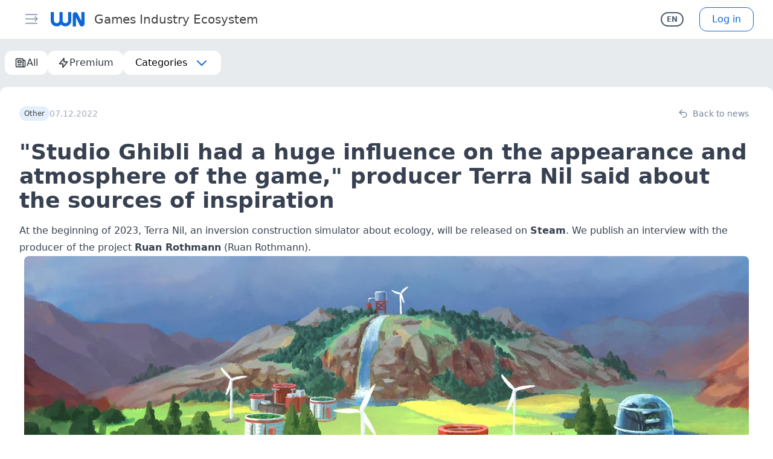

--- FILE ---
content_type: text/css
request_url: https://wnhub.io/_nuxt/item-_id_.D2aF0QOt.css
body_size: 874
content:
@charset "UTF-8";.news-item blockquote{quotes:none}.news-item blockquote p:first-child:before{content:"“"}.news-item blockquote p:first-child:after{content:"”"}.news-item blockquote p:last-child{font-style:normal}.news-item img{border-radius:.5rem;height:auto;margin-left:auto;margin-right:auto;max-width:100%;width:auto}.news-item.prose .quote{align-items:center;border-left-color:#e5e7eb;border-left-width:.25rem;color:#111827;display:flex;flex-wrap:wrap;font-weight:500;justify-content:center;margin:1.6em 0;padding-left:1.6em;quotes:none}.news-item.prose .quote .phrase{font-style:italic;margin-top:0}.news-item.prose .quote .phrase:before{content:"“"}.news-item.prose .quote .phrase:after{content:"”"}.news-item.prose .quote .author{font-size:1.4em;margin-bottom:0;margin-top:0}.news-item.prose .quote .job{margin:0}.news-item.prose .quote .author-photo{flex-shrink:0;margin-bottom:1em;max-width:10em}.news-item.prose .quote .author-photo img{border-radius:100%;margin:0}@media (min-width:768px){.news-item.prose .quote .author-photo{margin-bottom:0;margin-right:1.6em}.news-item.prose .quote{flex-wrap:nowrap}}.news-item .article-source{align-items:center;display:flex;line-height:1;margin-bottom:1.25em;margin-top:1.25em}.news-item .article-source .article-source-title{margin:0}.news-item .article-source .article-source-link{align-items:center;display:flex;font-size:1.25rem;font-weight:100;margin-left:.375rem;text-decoration:none}.news-item .article-source .article-source-link .article-source-icon{border-radius:0;height:1rem;margin:0 .375rem;width:1rem}.news-item .article-source .article-source-link:hover{opacity:.8}.news-item .article-attachments-items{display:flex;flex-wrap:wrap;gap:1.25em;margin-bottom:1.25em;margin-top:1.25em}.news-item .article-attachments-items .article-attachment{align-items:center;background-color:#e4effd;border-radius:.75rem;color:inherit;display:flex;text-decoration:none}.news-item .article-attachments-items .article-attachment .article-attachment-icon{background-color:#0d65d8;border-radius:.75rem;color:#fff;font-size:.75rem;padding:.375rem .875rem;text-align:center}.news-item .article-attachments-items .article-attachment .article-attachment-icon svg{height:1.5rem;width:1.5rem}.news-item .article-attachments-items .article-attachment .article-attachment-icon .article-attachment-extension{font-size:.75rem;line-height:1rem}.news-item .article-attachments-items .article-attachment .article-attachment-info{display:flex;flex-direction:column;padding:.375rem .875rem}.news-item .article-attachments-items .article-attachment .article-attachment-info .article-attachment-title{font-size:.875rem;line-height:1.25rem}.news-item .article-attachments-items .article-attachment .article-attachment-info .article-attachment-filesize{color:#75849a;font-size:.75rem;line-height:1rem}.news-item .article-attachments-items .article-attachment:hover{background-color:#95c0f9}.dark .news-item.dark\:prose-dark .quote{border-left-color:#525252;color:#f5f5f5}


--- FILE ---
content_type: text/css
request_url: https://wnhub.io/_nuxt/NewsListPageContent.CDSFA24D.css
body_size: 717
content:
:root{--lb-pull-refresh-head-height:50px;--lb-pull-refresh-head-font-size:14px;--lb-pull-refresh-head-text-color:#969696;--lb-pull-refresh-loading-icon-size:16px}.lb-pull-refresh{height:100%;overflow:hidden;-webkit-user-select:none;-moz-user-select:none;user-select:none}.lb-pull-refresh__track{height:100%;position:relative;transition-property:transform}.lb-pull-refresh__head{color:#969696;color:var(--lb-pull-refresh-head-text-color);font-size:14px;font-size:var(--lb-pull-refresh-head-font-size);height:50px;height:var(--lb-pull-refresh-head-height);left:0;line-height:50px;line-height:var(--lb-pull-refresh-head-height);overflow:hidden;position:absolute;text-align:center;transform:translateY(-100%);width:100%}


--- FILE ---
content_type: application/javascript
request_url: https://wnhub.io/_nuxt/PageEditor.vue.BrzTh4fY.js
body_size: 13508
content:
function __vite__mapDeps(indexes) {
  if (!__vite__mapDeps.viteFileDeps) {
    __vite__mapDeps.viteFileDeps = ["./vue3-form-naive.esm.min.D89ymFzd.js","./entry.BHheMOJl.js","./entry.BfVZ8h-J.css","./index.CN3BtA_n.js","./_baseIteratee.BXCzez9B.js"]
  }
  return indexes.map((i) => __vite__mapDeps.viteFileDeps[i])
}
import{d as X,c as W,o as m,m as b,l,ar as te,F as q,r as ae,aO as ze,aL as oe,p as re,z as M,e as O,w as c,t as u,g as t,f as s,s as I,k as U,x as ie,aP as he,a6 as de,aQ as Be,V as ne,I as We,W as D,aR as Ke,T as ke,aS as le,aT as Me,M as be,aU as Ge,a5 as Te,aV as Je,as as Ie,u as Pe,h as Qe,H as ve,aW as Xe,aM as De,aX as Ye,aY as ye,aE as Le,aF as Ze,b as et,S as $e,C as tt,n as xe,B as at,aZ as ot,P as it,al as st,a_ as nt,q as lt}from"./entry.BHheMOJl.js";import{_ as rt}from"./client-only.BesXo_ig.js";const dt=["viewBox"],ct=["transform"],mt={transform:"matrix(1 0 0 1 29.69 -1)"},ut={transform:"matrix(1 0 0 1 -19.34 -1.11)"},pt=["cx","cy","r","fill"],ft=["cx","cy","r","fill"],ge=13,_t=200,vt=X({__name:"WnLoader",props:{size:{type:Number,default:100},loaderColor:{type:String,default:"rgb(0, 122, 255)"},animationSpeed:{type:Number,default:1.5}},setup(h){const r=h,d=W(()=>r.size/100*44),n=W(()=>r.size/100*5.95),o=W(()=>r.size/2),e=W(()=>r.size/_t),E=W(()=>Array.from({length:ge},(f,k)=>{const x=-90+360/ge*k,_=o.value+d.value*Math.cos(x*Math.PI/180),p=o.value+d.value*Math.sin(x*Math.PI/180);return{x:_,y:p,appearanceDelay:k*(r.animationSpeed/ge/2)}}));return(f,k)=>(m(),b("div",{class:"relative flex items-center justify-center",style:te({width:`${h.size}px`,height:`${h.size}px`})},[(m(),b("svg",{xmlns:"http://www.w3.org/2000/svg",class:"w-full h-full absolute inset-0",viewBox:`0 0 ${h.size} ${h.size}`},[l("g",{transform:`matrix(1 0 0 1 ${o.value} ${o.value}) scale(${e.value})`},[l("g",mt,[l("path",{style:te({stroke:"none","stroke-width":1,"stroke-dasharray":"none","stroke-linecap":"butt","stroke-dashoffset":0,"stroke-linejoin":"miter","stroke-miterlimit":4,fill:h.loaderColor,"fill-rule":"evenodd",opacity:1}),transform:" translate(-16.42, -20)",d:"M 32.849998474121094 0 C 32.849998474121094 0 32.849998474121094 32.86000061035156 32.849998474121094 32.86000061035156 C 32.849998474121094 40.369998931884766 22.700000762939453 42.779998779296875 19.290000915527344 36.08000183105469 C 19.290000915527344 36.08000183105469 8.819999694824219 14.3100004196167 8.819999694824219 14.3100004196167 C 8.819999694824219 14.3100004196167 8.819999694824219 40 8.819999694824219 40 C 8.819999694824219 40 0 40 0 40 C 0 40 0 7.420000076293945 0 7.420000076293945 C 0 -0.09000000357627869 10.149999618530273 -2.5 13.5600004196167 4.199999809265137 C 13.5600004196167 4.199999809265137 24.030000686645508 24.770000457763672 24.030000686645508 24.770000457763672 C 24.030000686645508 24.770000457763672 24.030000686645508 0 24.030000686645508 0 C 24.030000686645508 0 32.849998474121094 0 32.849998474121094 0 C 32.849998474121094 0 32.849998474121094 0 32.849998474121094 0 z","stroke-linecap":"round"},null,4)]),l("g",ut,[l("path",{style:te({stroke:"none","stroke-width":1,"stroke-dasharray":"none","stroke-linecap":"butt","stroke-dashoffset":0,"stroke-linejoin":"miter","stroke-miterlimit":4,fill:h.loaderColor,"fill-rule":"nonzero",opacity:1}),transform:" translate(-28.66, -19.89)",d:"M 0 0 C 0 0 0 23.450000762939453 0 23.450000762939453 C 0 32.459999084472656 7.480000019073486 39.779998779296875 16.68000030517578 39.779998779296875 C 21.469999313354492 39.779998779296875 25.790000915527344 37.79999923706055 28.829999923706055 34.630001068115234 C 31.829999923706055 37.79999923706055 36.09000015258789 39.779998779296875 40.849998474121094 39.779998779296875 C 49.939998626708984 39.779998779296875 57.310001373291016 32.459999084472656 57.310001373291016 23.450000762939453 C 57.310001373291016 23.450000762939453 57.310001373291016 0 57.310001373291016 0 C 57.310001373291016 0 48.47999954223633 0 48.47999954223633 0 C 48.47999954223633 0 48.47999954223633 23.450000762939453 48.47999954223633 23.450000762939453 C 48.47999954223633 27.610000610351562 45.08000183105469 31.010000228881836 40.849998474121094 31.010000228881836 C 37.04999923706055 31.010000228881836 33.90999984741211 28.270000457763672 33.310001373291016 24.690000534057617 C 33.34000015258789 24.280000686645508 33.36000061035156 23.8700008392334 33.36000061035156 23.450000762939453 C 33.36000061035156 23.450000762939453 33.36000061035156 0 33.36000061035156 0 C 33.36000061035156 0 24.3799991607666 0 24.3799991607666 0 C 24.3799991607666 0 24.3799991607666 23.450000762939453 24.3799991607666 23.450000762939453 C 24.3799991607666 23.649999618530273 24.3799991607666 23.84000015258789 24.389999389648438 24.040000915527344 C 24.079999923706055 27.93000030517578 20.760000228881836 31.010000228881836 16.68000030517578 31.010000228881836 C 12.399999618530273 31.010000228881836 8.949999809265137 27.610000610351562 8.949999809265137 23.450000762939453 C 8.949999809265137 23.450000762939453 8.949999809265137 0 8.949999809265137 0 C 8.949999809265137 0 0 0 0 0 C 0 0 0 0 0 0 z","stroke-linecap":"round"},null,4)])],8,ct),(m(!0),b(q,null,ae(E.value,(x,_)=>(m(),b("circle",{key:_,cx:x.x,cy:x.y,r:n.value,fill:h.loaderColor,style:te({animationDelay:`${x.appearanceDelay}s`,animationDuration:`${h.animationSpeed}s`}),class:"dot"},null,12,pt))),128)),l("circle",{cx:E.value[0].x,cy:E.value[0].y,r:n.value,fill:h.loaderColor,style:te({animationDelay:`${r.animationSpeed/2}s`,animationDuration:`${h.animationSpeed}s`}),class:"dot"},null,12,ft)],8,dt))],4))}}),gt=ze(vt,[["__scopeId","data-v-53236aeb"]]),yt={class:"mb-4"},ht={class:"flex justify-between gap-4"},kt=X({__name:"TemplateDeleteModal",props:{isOpen:{type:Boolean},id:{}},emits:["close"],setup(h,{emit:r}){const{pushNotification:d}=de(),{deleteBlockTemplate:n}=oe(),{t:o}=re(),e=h,E=r,f=()=>{E("close")},k=M(!1),x=async()=>{k.value=!0;try{await n(e.id),d({title:o("notifications.editor.delete_template_success")}),f()}catch(_){d({title:o("notifications.editor.delete_template_error"),theme:"destructive"}),U(_)}finally{k.value=!1}};return(_,p)=>{const T=ie,V=he;return m(),O(V,{title:t(o)("admin.delete_template"),"is-open":_.isOpen,size:"sm",onClose:f},{default:c(()=>[l("div",yt,u(t(o)("admin.block_confirm_delete_text")),1),l("div",ht,[s(T,{look:"link",class:"!px-0",style:{},onClick:f},{default:c(()=>[I(u(_.$t("common.cancel")),1)]),_:1}),s(T,{theme:"primary",look:"solid",type:"submit",onClick:x},{default:c(()=>[I(u(_.$t("admin.confirm_delete_title")),1)]),_:1})])]),_:1},8,["title","is-open"])}}}),bt={class:"editor-menu p-3 shadow-xl"},wt={class:"text-lg flex items-center justify-between mb-3 font-bold"},Ct={class:"flex flex-col gap-2"},$t=["onClick"],xt={class:"font-bold"},Et={class:"text-sm text-gray-500"},zt={class:"text-lg flex items-center justify-between mb-3 font-bold mt-8"},Bt={class:"flex flex-col gap-2"},Mt=["onClick"],Tt={class:"font-bold"},It={key:0,class:"text-sm text-gray-500"},Pt=X({__name:"PageEditorMenu",emits:["close","create"],setup(h,{emit:r}){const d=oe(),n=r,o=M(void 0),e=M(!1),E=M(void 0);function f(_){const p=ke({..._,editorData:le(_.editorData),key:Symbol("key"),uuid:Me()});n("create",p),n("close")}function k(_){const p={...d.blocksMap[_.type],editorData:le(JSON.parse(_.data||"{}"))};f(p)}Be(o,()=>n("close"),{ignore:[".n-select",".n-base-select-option"]});function x(_){E.value=_,e.value=!0}return(_,p)=>{const T=be,V=ie,z=ne("n-config-provider");return m(),O(z,{ref_key:"menu",ref:o,"preflight-style-disabled":"",class:"absolute z-20"},{default:c(()=>[l("div",bt,[We(_.$slots,"default",{},()=>[l("div",wt,u(_.$t("admin.blocks")),1),l("div",Ct,[(m(!0),b(q,null,ae(t(d).blocksList,C=>(m(),b("div",{key:C.type,class:"list-group-item bg-gray-100 hover:bg-gray-200 duration-150 rounded-xl py-4 px-5 cursor-pointer",onClick:$=>f(C)},[l("p",xt,u(C.editorSchema.title),1),l("p",Et,u(C.editorSchema.description),1)],8,$t))),128))]),t(d).templates.length?(m(),b(q,{key:0},[l("div",zt,u(_.$t("admin.templates")),1),l("div",Bt,[(m(!0),b(q,null,ae(t(d).templates,C=>(m(),b("div",{key:C.id,class:"list-group-item bg-gray-100 hover:bg-gray-200 duration-150 rounded-xl py-4 px-5 cursor-pointer flex items-center justify-between",onClick:$=>k(C)},[l("div",null,[l("p",Tt,u(C.name),1),C.description?(m(),b("p",It,u(C.description),1)):D("",!0)]),s(V,{size:"xs",look:"link",theme:"destructive",title:_.$t("common.delete"),onClick:Ke($=>x(C.id),["stop"])},{default:c(()=>[s(T,{name:"outline_trash"})]),_:2},1032,["title","onClick"])],8,Mt))),128))])],64)):D("",!0)],!0)]),t(E)?(m(),O(kt,{key:0,id:t(E),"is-open":t(e),class:"z-50",onClose:p[0]||(p[0]=C=>e.value=!1)},null,8,["id","is-open"])):D("",!0)]),_:3},512)}}}),Dt=ze(Pt,[["__scopeId","data-v-74e679b3"]]);var Lt=function(r){if(r&&r.length)for(const o of r){let e;switch(o.keyword){case"additionalItems":case"items":e="";var n=o.params.limit;e+="must NOT have more than "+n+" item",n!=1&&(e+="s");break;case"additionalProperties":e="must NOT have additional properties";break;case"anyOf":e='must match a schema in "anyOf"';break;case"const":e="must be equal to constant";break;case"contains":e="must contain a valid item";break;case"dependencies":case"dependentRequired":e="";var n=o.params.depsCount;e+="must have propert",n==1?e+="y":e+="ies",e+=" "+o.params.deps+" when property "+o.params.property+" is present";break;case"discriminator":switch(o.params.error){case"tag":e='tag "'+o.params.tag+'" must be string';break;case"mapping":e='value of tag "'+o.params.tag+'" must be in oneOf';break;default:e='must pass "'+o.keyword+'" keyword validation'}break;case"enum":e="must be equal to one of the allowed values";break;case"false schema":e="boolean schema is false";break;case"format":e='must match format "'+o.params.format+'"';break;case"formatMaximum":case"formatExclusiveMaximum":e="";var d=o.params.comparison+" "+o.params.limit;e+="must be "+d;break;case"formatMinimum":case"formatExclusiveMinimum":e="";var d=o.params.comparison+" "+o.params.limit;e+="must be "+d;break;case"if":e='must match "'+o.params.failingKeyword+'" schema';break;case"maximum":case"exclusiveMaximum":e="";var d=o.params.comparison+" "+o.params.limit;e+="must be "+d;break;case"maxItems":e="";var n=o.params.limit;e+="must NOT have more than "+n+" item",n!=1&&(e+="s");break;case"maxLength":e="";var n=o.params.limit;e+="must NOT be longer than "+n+" character",n!=1&&(e+="s");break;case"maxProperties":e="";var n=o.params.limit;e+="must NOT have more than "+n+" propert",n==1?e+="y":e+="ies";break;case"minimum":case"exclusiveMinimum":e="";var d=o.params.comparison+" "+o.params.limit;e+="must be "+d;break;case"minItems":e="";var n=o.params.limit;e+="must NOT have less than "+n+" item",n!=1&&(e+="s");break;case"minLength":e="";var n=o.params.limit;e+="must NOT be shorter than "+n+" character",n!=1&&(e+="s");break;case"minProperties":e="";var n=o.params.limit;e+="must NOT have less than "+n+" propert",n==1?e+="y":e+="ies";break;case"multipleOf":e="must be a multiple of "+o.params.multipleOf;break;case"not":e='must NOT be valid according to schema in "not"';break;case"oneOf":e='must match exactly one schema in "oneOf"';break;case"pattern":e='must match pattern "'+o.params.pattern+'"';break;case"patternRequired":e='must have property matching pattern "'+o.params.missingPattern+'"';break;case"propertyNames":e="property name is invalid";break;case"required":e="must have required property "+o.params.missingProperty;break;case"type":e="must be "+o.params.type;break;case"unevaluatedItems":e="";var n=o.params.len;e+="must NOT have more than "+n+" item",n!=1&&(e+="s");break;case"unevaluatedProperties":e="must NOT have unevaluated properties";break;case"uniqueItems":e="must NOT have duplicate items (items ## "+o.params.j+" and "+o.params.i+" are identical)";break;default:e='must pass "'+o.keyword+'" keyword validation'}o.message=e}};const Nt=Ge(Lt);function St(h){return`<iframe src="${h}" width="100%" height="100%" frameborder="0" scrolling="no"></iframe>`}const Ot=`
<div id="wnhub_iframe_popup"
  style="position: fixed; z-index: 100000; top: 0; left: 0; right: 0; bottom: 0; width: 100%; height: 100%; display: none;">
  <style>
    @keyframes spin {
      100% {
        transform: rotate(360deg)
      }
    }
  </style>
  <div id="wnhub_iframe_loader"
    style="display: flex; height: 100vh; justify-content: center; align-items: center; background-color: rgb(140 153 171 / 0.75);">
    <svg style="animation: spin 1s linear infinite; height: 2rem; width: 2rem;" viewBox="0 0 24 24" fill="none">
      <circle style="opacity: 0.25;" cx="12" cy="12" r="10" stroke="currentColor" stroke-width="4" />
      <path style="opacity: 0.75;" fill="currentColor"
        d="M4 12a8 8 0 018-8V0C5.373 0 0 5.373 0 12h4zm2 5.291A7.962 7.962 0 014 12H0c0 3.042 1.135 5.824 3 7.938l3-2.647z" />
    </svg>
  </div>
</div>

<script>
  (function () {
    var CART_ELEMENT_ID = 'wnhub_cart'
    var cartElement, cartCountElement
  
    function onResize() {
      console.log('post update-block-height message');
      window.parent.postMessage({ event: 'update-block-height', height: document.body.scrollHeight }, '*');
    }
    window.addEventListener('load', onResize);
    window.addEventListener('resize', onResize);
      
    window.addEventListener('message', function (event) {
      if (!['https://wnhub.io', 'http://localhost:3000'].includes(event.origin)) {
        return
      }
  
      event.data.message_type && console.log('got block message', event.data)
  
      if (event.data.message_type === 'close_popup') {
        window.wnhub_iframe_popup.removeChild(window.wnhub_iframe_popup.querySelector('iframe'))
        window.wnhub_iframe_popup.style.display = 'none'
      }
  
      if (event.data.message_type === 'open_popup') {
        var iframe = document.createElement('iframe')
        iframe.src = event.data.url
        iframe.width = '100%'
        iframe.id = 'wnhub_iframe_content'
        iframe.height = '100%'
        iframe.frameBorder = '0'
        iframe.scrolling = 'no'
        iframe.style = 'border: 0; display: block; position: absolute; top:0; left: -200vw'
        iframe.onload = function () {
          iframe.style.left = '0'
        }
        window.wnhub_iframe_popup.appendChild(iframe)
        window.wnhub_iframe_popup.style.display = 'block'
      }
  
      if (event.data.message_type === 'resize') {
        var iframes = document.querySelectorAll(\`iframe[src="\${event.data.url}"]\`)
  
        if (iframes.length) {
          iframes[0].style.height = event.data.frameHeight + 'px'
        }
      }
      
      if (event.data.message_type === 'init_cart') {
        cartElement = document.getElementById(CART_ELEMENT_ID)
        
        if (!cartElement) {
          cartElement = document.createElement('a')
          document.body.appendChild(cartElement)
  
          cartElement.id = CART_ELEMENT_ID
          cartElement.target = '_blank'
          cartElement.style.cssText = 'top: 6rem; display: none; align-items: center; font-weight: 600; font-family: ui-sans-serif, system-ui, sans-serif, "Segoe UI Emoji", "Segoe UI Symbol", "Noto Color Emoji"; position: fixed; z-index: 9000; right: 1rem; right: max(calc(((100vw - 1160px) / 4) - 36px), 1rem); border-radius: 0.75rem; justify-content: center; background-color: #ffffff; padding: 1rem; box-shadow: 0 4px 6px -1px rgba(0,0,0,0.1), 0 2px 4px -2px rgba(0,0,0,0.1); transition-duration: 150ms;'
          cartElement.innerHTML = \`
           <div data-icon="outline_ticket_thin" style="display: flex; align-items: center; justify-content: center; height: 2.5rem; width: 2.5rem; color: #2b81f2;" >
            <svg xmlns="http://www.w3.org/2000/svg" fill="none" viewBox="0 0 24 24" stroke="currentColor"
                 style="height: 100%;width: 100%;">
              <path stroke-linecap="round" stroke-linejoin="round" stroke-width="1"
                    d="M15 5v2m0 4v2m0 4v2M5 5a2 2 0 00-2 2v3a2 2 0 110 4v3a2 2 0 002 2h14a2 2 0 002-2v-3a2 2 0 110-4V7a2 2 0 00-2-2H5z"></path>
            </svg>
          </div>
          <div id="wnhub_cart_count" style="position: absolute; top: -0.5rem; right: -0.5rem; display: flex; align-items: center; justify-content: center; background-color: #ef4444; border-radius: 9999px; height: 1.25rem; width: 1.25rem; color: #ffffff; font-size: 0.75rem;"></div>
          \`
        }
        
        cartCountElement = document.getElementById('wnhub_cart_count')
        
        setCartParams(event.data.count, event.data.link)
        
        event.source.postMessage({
          message_type: 'cart_initialized'
        }, event.origin)
      }
      
      if (event.data.message_type === 'update_cart') {
        if (!cartElement || !cartCountElement) {
          return
        }
  
        setCartParams(event.data.count, event.data.link)
        
        if (event.data.count) {
          cartElement.style.transform = 'scale(1.25)'
          setTimeout(() => {
            cartElement.style.transform = ''
          }, 150)
        }
      }
    })

    function setCartParams(count, link) {
      cartElement.href = link
      cartElement.style.display = count ? 'block' : 'none'
      cartCountElement.textContent = count
    }
  })()
<\/script>`,At={class:"flex justify-between gap-4 mt-4"},Vt=X({__name:"TemplateCreateModal",props:{isOpen:{type:Boolean},block:{}},emits:["close"],setup(h,{emit:r}){const{pushNotification:d}=de(),{createBlockTemplate:n}=oe(),{t:o}=re(),e=h,E=ke({name:"",description:""}),f=r,k=()=>{f("close")},x=M(!1),_=async()=>{x.value=!0;try{const p={name:E.name,description:E.description,data:e.block.content,type:e.block.type};await n(p),d({title:o("notifications.editor.create_template_success")}),k()}catch(p){d({title:o("notifications.editor.create_template_error"),theme:"destructive"}),U(p)}finally{x.value=!1}};return(p,T)=>{const V=Te,z=Je,C=ie,$=Ie,F=he;return m(),O(F,{title:p.$t("admin.create_template"),"is-open":p.isOpen,fullscreen:"",onClose:k},{default:c(()=>[s($,{class:"w-full flex flex-col gap-4",method:_,"reset-on-submit":!1},{default:c(()=>[s(V,{modelValue:t(E).name,"onUpdate:modelValue":T[0]||(T[0]=K=>t(E).name=K),name:"name",rules:"required|max:48",placeholder:p.$t("common.name"),label:p.$t("common.name"),required:""},null,8,["modelValue","placeholder","label"]),s(z,{modelValue:t(E).description,"onUpdate:modelValue":T[1]||(T[1]=K=>t(E).description=K),label:p.$t("common.description"),placeholder:p.$t("common.description"),class:"w-full text-left",name:"description",rows:"2",rules:"max:256"},null,8,["modelValue","label","placeholder"]),l("div",At,[s(C,{theme:"primary",look:"link",class:"!px-0",onClick:k},{default:c(()=>[I(u(p.$t("common.cancel")),1)]),_:1}),s(C,{theme:"primary",look:"solid",type:"submit",loading:t(x)},{default:c(()=>[I(u(p.$t("common.create")),1)]),_:1},8,["loading"])])]),_:1})]),_:1},8,["title","is-open"])}}}),jt={class:"relative n-fixes"},Ft={class:"flex gap-2"},Rt={class:"hidden sm:block"},Ut={key:0,class:"editor n-fixes z-20 shadow-md border border-gray-100"},qt={class:"p-6"},Ht={class:"overflow-auto text-xs mt-3"},Wt=l("hr",{class:"my-5"},null,-1),Kt={class:"overflow-auto text-xs mt-3"},Gt=l("hr",{class:"my-5"},null,-1),Jt={class:"font-bold"},Qt={class:"overflow-auto text-xs mt-3"},Xt={key:0,class:"bg-primary-50 py-1 px-2 absolute right-0 top-0 rounded-tr-lg rounded-bl-lg z-20 text-gray-500 flex items-center gap-2"},Yt=l("div",null,"The block is hidden",-1),Zt={class:"mb-4"},ea={class:"flex justify-between gap-4"},ta=X({__name:"PageEditorComponentsWrapper",props:{element:{}},emits:["select","submit","delete","move:up","move:down","add","dublicate","toggle:visibility"],setup(h,{emit:r}){const d=Ye(async()=>{const v=await ye(()=>import("./vue3-form-naive.esm.min.D89ymFzd.js"),__vite__mapDeps([0,1,2]),import.meta.url);return v.i18n.useLocal(Nt),v.default}),{pushNotification:n}=de(),{t:o}=re(),e=oe(),E=M(),f=M(!1),k=M(!1),x=M(!1),_=M(!1),p=h,T=Pe(),V=Array.isArray(T.params.event)?T.params.event[0]:T.params.event,z=r,C=()=>{k.value=!0,z("select")},$=W(()=>`${Qe()}/iframe/event-info/${V}/blocks/${p.element.uuid}`),F=async(v,y)=>{try{await navigator.clipboard.writeText(v),n({title:`The ${y} was successfully copied to the clipboard`})}catch{n({title:`Error, the ${y} was not copied to the clipboard`,theme:"destructive"}),U(new Error("error on clipboard.writeText"))}};function K(){f.value=!0}function L(){F(location.origin+location.pathname+"#"+e.getBlockId(p.element),"in-page block link")}const Y=M(null),Z=M(null);function ce(){var v;F((v=Y.value)==null?void 0:v.innerText,"iframe code")}function me(){var v;F((v=Z.value)==null?void 0:v.innerText,"support code")}Be(E,()=>k.value=!1,{ignore:[".editor",".integration-modal",".n-select",".n-base-select-option"]});const ue={okBtnProps:{type:"primary"},okBtn:"Save",cancelBtn:"Cancel"},pe=v=>{z("submit",v,p.element),k.value=!1},ee=()=>{k.value=!1},fe=()=>{x.value=!1,z("delete")};return(v,y)=>{const S=ne("n-button"),G=ne("n-button-group"),N=be,J=ne("n-config-provider"),j=ie,se=he;return m(),b("div",{ref_key:"block",ref:E,class:"relative group"},[l("div",jt,[l("div",{class:ve(["h-8 duration-100 flex items-end justify-end",t(k)?"opacity-100":"opacity-0 group-hover:opacity-100"])},[s(J,{"preflight-style-disabled":""},{default:c(()=>[l("div",Ft,[s(G,{size:"small"},{default:c(()=>[s(S,{secondary:"",size:"small",onClick:L},{default:c(()=>[I(u(t(o)("admin.copy_in_page_link")),1)]),_:1}),s(S,{secondary:"",size:"small",onClick:K},{default:c(()=>[I(u(t(o)("admin.copy_code")),1)]),_:1})]),_:1}),s(G,{size:"small"},{default:c(()=>[s(S,{tertiary:"",size:"small",type:"success",title:t(o)("admin.make_template"),onClick:y[0]||(y[0]=P=>_.value=!0)},{default:c(()=>[s(N,{name:"outline_squares_plus",size:"xs",class:"block sm:hidden"}),l("span",Rt,u(t(o)("admin.make_template")),1)]),_:1},8,["title"])]),_:1}),s(G,{size:"small"},{default:c(()=>[s(S,{tertiary:"",size:"small",type:"info",title:t(o)("admin.edit"),onClick:C},{default:c(()=>[s(N,{name:"outline_pencil",size:"xs"})]),_:1},8,["title"]),s(S,{tertiary:"",size:"small",type:"success",title:t(o)("admin.dublicate"),onClick:y[1]||(y[1]=P=>z("dublicate"))},{default:c(()=>[s(N,{name:"outline_duplicate",size:"xs"})]),_:1},8,["title"]),s(S,{tertiary:"",size:"small",title:t(o)(`admin.${v.element.is_visible?"hide":"show"}`),onClick:y[2]||(y[2]=P=>z("toggle:visibility"))},{default:c(()=>[s(N,{name:v.element.is_visible?"outline_eye":"outline_eye_off",size:"xs"},null,8,["name"])]),_:1},8,["title"]),s(S,{tertiary:"",size:"small",type:"error",title:t(o)("admin.delete"),onClick:y[3]||(y[3]=P=>x.value=!0)},{default:c(()=>[s(N,{name:"outline_trash",size:"xs"})]),_:1},8,["title"])]),_:1}),s(G,{size:"small"},{default:c(()=>[s(S,{tertiary:"",size:"small",title:t(o)("admin.up"),onClick:y[4]||(y[4]=P=>z("move:up"))},{default:c(()=>[s(N,{name:"solid_arrow_up",size:"xs"})]),_:1},8,["title"]),s(S,{tertiary:"",size:"small",title:t(o)("admin.down"),onClick:y[5]||(y[5]=P=>z("move:down"))},{default:c(()=>[s(N,{name:"solid_arrow_down",size:"xs"})]),_:1},8,["title"])]),_:1})])]),_:1})],2),(m(),O(Xe,{to:"body"},[t(k)?(m(),b("div",Ut,[I(" Edit Block "),s(J,{"preflight-style-disabled":""},{default:c(()=>[s(t(d),{"model-value":v.element.editorData,schema:v.element.editorSchema,"ui-schema":v.element.editorUISchema||{},"form-footer":ue,onSubmit:pe,onCancel:ee},null,8,["model-value","schema","ui-schema"])]),_:1})])):D("",!0),s(se,{"is-open":t(f),fullscreen:!0,size:"2xl",title:"Integration Instructions",class:"integration-modal",onClose:y[7]||(y[7]=P=>f.value=!1)},{body:c(()=>[l("div",qt,[l("div",null,u(t(o)("admin.copy_block_link_for_meeting_system")),1),s(j,{size:"xs",onClick:y[6]||(y[6]=P=>F(t($),"block link"))},{default:c(()=>[I(u(t(o)("admin.copy_block_link")),1)]),_:1}),l("div",Ht,[l("pre",{ref_key:"iframeCodeElement",ref:Y},u(t($)),513)]),Wt,l("div",null,u(t(o)("admin.copy_and_paste_iframe_code")),1),s(j,{size:"xs",class:"mr-1",onClick:ce},{default:c(()=>[I(u(t(o)("admin.copy_iframe_code")),1)]),_:1}),l("div",Kt,[l("pre",{ref_key:"iframeCodeElement",ref:Y},u(t(St)(t($))),513)]),Gt,l("div",Jt,u(t(o)("admin.support_code_description")),1),s(j,{size:"xs",onClick:me},{default:c(()=>[I(u(t(o)("admin.copy_support_code")),1)]),_:1}),l("div",Qt,[l("pre",{ref_key:"supportCodeElement",ref:Z},u(t(Ot)),513)])])]),_:1},8,["is-open"])])),l("div",{class:ve(["cursor-pointer rounded-xl relative",[t(k)?"outline outline-primary outline-4":"group-hover:outline group-hover:outline-gray-500 group-hover:outline-2"]]),onClick:C},[v.element.is_visible?D("",!0):(m(),b("div",Xt,[Yt,s(N,{name:"outline_eye_off",size:"xs"})])),(m(),O(De(v.element.viewComponent),{uuid:t(e).getBlockId(v.element),"block-id":v.element.id,"block-uuid":v.element.uuid,"form-data":v.element.editorData,"block-type":v.element.type,class:"pointer-events-none"},null,8,["uuid","block-id","block-uuid","form-data","block-type"]))],2),l("div",{class:ve(["flex justify-center duration-100 w-full bottom-0 h-8",t(k)?"opacity-100":"opacity-0 group-hover:opacity-100"])},[s(J,{"preflight-style-disabled":""},{default:c(()=>[s(S,{secondary:"",size:"small",type:"success",title:t(o)("admin.open_block_menu"),onClick:y[8]||(y[8]=P=>z("add"))},{default:c(()=>[s(N,{name:"solid_plus",size:"xs"})]),_:1},8,["title"])]),_:1})],2)]),t(x)?(m(),O(se,{key:0,title:t(o)("admin.delete_block"),"is-open":t(x),size:"sm",onClose:y[10]||(y[10]=P=>x.value=!1)},{default:c(()=>[l("div",Zt,u(t(o)("admin.block_confirm_delete_text")),1),l("div",ea,[s(j,{look:"link",class:"!px-0",style:{},onClick:y[9]||(y[9]=P=>x.value=!1)},{default:c(()=>[I(u(v.$t("admin.cancel")),1)]),_:1}),s(j,{theme:"primary",look:"solid",type:"submit",onClick:fe},{default:c(()=>[I(u(v.$t("admin.confirm_delete_title")),1)]),_:1})])]),_:1},8,["title","is-open"])):D("",!0),s(Vt,{"is-open":t(_),block:v.element,onClose:y[11]||(y[11]=P=>_.value=!1)},null,8,["is-open","block"])],512)}}}),aa=()=>{const h=Le().public.gatewayAdminApi;async function r(d,n="image"){const o=new FormData;o.append("category",n),o.append("media",d);const{data:e}=await Ze("/media",{baseURL:h,method:"POST",body:o});return e.url}return{uploadMedia:r}},oa=["NConfigProvider","NInput","NDatePicker","NSpace","NFormItem","NInputNumber","NForm","NButton","NButtonGroup","NSelect","NRadio","NRadioGroup","NSwitch"],Ee=M(!1),ia=async h=>{const r=await ye(()=>import("./index.CN3BtA_n.js"),__vite__mapDeps([3,1,2,4]),import.meta.url),d=oa.map(n=>r[n]);ye(()=>import("./index.CN3BtA_n.js"),__vite__mapDeps([3,1,2,4]),import.meta.url).then(n=>{const o=n.create({components:d});h.use(o)})},sa=()=>({load:async r=>{Ee.value||(await ia(r),Ee.value=!0)}}),na={key:0,class:"h-full w-full flex items-center justify-center p-8"},la={key:1},ra={key:0,class:"rounded-xl bg-amber-500 text-center p-4 py-2 sm:p-6 sm:py-3 md:p-8 md:py-4 text-white"},da={class:"text-md font-bold"},ca={class:"text-sm"},ma={key:1,class:"rounded-xl bg-white p-4 sm:p-6 md:p-8 flex flex-col items-center gap-2 mb-5"},ua={class:"text-2xl font-bold text-center"},pa={class:"flex flex-col gap-4"},fa={class:"text-gray-700 text-sm"},_a={class:"pr-2"},va={class:"!fixed bottom-4 right-4 z-50 flex gap-2 safe-margin-bottom"},ga={key:2,class:"flex gap-3"},ya={class:"border bg-white border-gray-500 p-6 flex items-center justify-center flex-col gap-3 rounded-xl mb-6"},ha={class:"text-gray-400 text-sm"},ka={key:1,class:"flex flex-col gap-5"},Ca=X({__name:"PageEditor",props:{pageLink:{},isAdmin:{type:Boolean},showError:{type:Boolean,default:!1},eventId:{default:void 0},metaTitle:{default:""},metaKeywords:{default:""},metaDescription:{default:""},metaImage:{default:""},showLoader:{type:Boolean,default:!1}},setup(h){const r=h,{t:d,locale:n}=re(),o=et(),e=oe(),E=Pe(),{pushNotification:f}=de(),k=xe(),{uploadMedia:x}=aa(),_=M(!1),p=M(!1),T=M(!1),V=M(!1),z=M(!1),C=M(null),$=M([]),F=W(()=>{var a;return!e.isProcessing&&((a=e.page)==null?void 0:a.url)&&e.page.url!==r.pageLink}),K=W(()=>e.isLoaded&&!e.isProcessing&&!e.isEditMode&&!F.value&&!e.editorBlocks.length&&n.value!=="en"),L=$e(()=>({meta_title:"",meta_description:"",meta_keywords:"",meta_image:""}),"$GfCHyTtT4e"),Y=()=>{var a,i,g,B;L.value.meta_title=((a=e.page)==null?void 0:a.meta_title)||r.metaTitle||"",L.value.meta_description=((i=e.page)==null?void 0:i.meta_description)||r.metaDescription||"",L.value.meta_keywords=((g=e.page)==null?void 0:g.meta_keywords)||r.metaKeywords||"",L.value.meta_image=((B=e.page)==null?void 0:B.meta_image)||r.metaImage||""},Z=async a=>{var i,g;try{if(!((i=e.page)!=null&&i.id)&&(await e.createPage(r.pageLink),!((g=e.page)!=null&&g.id)))return;r.eventId&&(a.editorData.eventId=r.eventId);const B=await e.createPageBlock(a,e.page.id),A=e.pageBlockToEditorBlock(B);C.value?$.value.splice(C.value,0,A):$.value.push(A),C.value=null,f({title:d("notifications.editor.create_success")}),await N(!1)}catch(B){f({title:d("notifications.editor.create_error"),theme:"destructive"}),U(B)}};function ce(){var a;(a=e.page)!=null&&a.url&&(it(new URL(e.page.url).pathname),j())}function me(a){a.is_visible=!a.is_visible,v(a)}function ue(a){C.value=a,_.value=!0}async function pe(a,i){C.value=a;const g=ke({...i,editorData:le(i.editorData),key:Symbol("key"),uuid:Me()});await Z(g)}const ee=a=>typeof a!="object"||a===null?a:Array.isArray(a)?a.map(i=>ee(i)):Object.keys(a).reduce((i,g)=>(g.startsWith("tmp_")||(i[g]=ee(a[g])),i),{}),fe=async(a,i)=>{if(!await J(i))return;const B=ee(a.value);Object.assign(i.editorData,le(B)),await v(i)},v=async a=>{try{const i=await e.updatePageBlock(a);a.content=i.content,f({title:d("notifications.editor.update_success")})}catch(i){f({title:d("notifications.editor.update_error"),theme:"destructive"}),U(i)}we(e.getFontFamiliesForBlocks($.value))},y=async a=>{if(a>0){const i=$.value.splice(a,1);$.value.splice(a-1,0,i[0])}await N()},S=async a=>{if(a<$.value.length){const i=$.value.splice(a,1);$.value.splice(a+1,0,i[0])}await N()},G=async(a,i)=>{$.value.splice(a,1);try{await e.deletePageBlock(i),f({title:d("notifications.editor.delete_success")}),await N(!1)}catch(g){f({title:d("notifications.editor.delete_error"),theme:"destructive"}),U(g)}},N=async(a=!0)=>{try{await e.updateSort($.value),a&&f({title:d("notifications.editor.sort_success")})}catch(i){a&&f({title:d("notifications.editor.sort_error"),theme:"destructive"}),U(i)}},J=async a=>{try{const i=await e.getPageBlock(a.uuid,o.isAdmin);return a.content===i.content?!0:(f({title:d("notifications.editor.not_last_error"),theme:"destructive"}),a.content=i.content,a.editorData=JSON.parse(i.content),!1)}catch(i){return i.statusCode===404?f({title:d("notifications.editor.no_block_error"),theme:"destructive"}):U(i),!1}};function j(){e.resetPage(),$.value=[]}async function se(){var a;if(!((a=e.page)!=null&&a.id))throw new Error("Page id is not defined on delete");try{await e.deletePage(e.page.id),j(),await e.fetchPage(r.pageLink,!1,!1,r.showError),f({title:d("notifications.editor.delete_page_success")})}catch{f({title:d("notifications.editor.delete_page_error"),theme:"destructive"})}}tt(()=>o.isAdmin,()=>{e.isEditMode&&P(!0)});const P=async(a=!1)=>{if(z.value=!0,a===!0&&j(),e.toggleEditMode(),await sa().load(xe().vueApp),await e.fetchPage(r.pageLink,e.isEditMode?o.isAdmin:!1,!1,r.showError),$.value=[...e.editorBlocks],e.isEditMode){try{await e.fetchBlockTemplateList()}catch(i){f({title:d("notifications.editor.fetch_template_list_error"),theme:"destructive"}),U(i)}$.value.some((i,g)=>{var B;return i.content!==((B=e.editorBlocks[g])==null?void 0:B.content)})&&f({title:d("notifications.editor.content_updated"),theme:"primary"})}z.value=!1},Ne=async()=>{var a,i;p.value=!0;try{if(!((a=e.page)!=null&&a.id)&&(await e.createPage(r.pageLink),!((i=e.page)!=null&&i.id)))return;await e.updatePage(e.page.id,L.value),f({title:d("notifications.editor.update_page_meta_success")})}catch{f({title:d("notifications.editor.update_page_meta_error"),theme:"destructive"})}finally{p.value=!1}};async function Se(a){try{p.value=!0,L.value.meta_image=await x(a),f({title:"Image was successfully uploaded"})}catch(i){f({title:"Error on image upload",theme:"destructive"}),U(i)}finally{p.value=!1}}function Oe(){f({title:d("notifications.editor.file_size_error",3),theme:"destructive"})}const Ae=()=>{k.runWithContext(()=>{var a,i,g,B;lt({title:((a=e.page)==null?void 0:a.meta_title)||r.metaTitle,description:((i=e.page)==null?void 0:i.meta_description)||r.metaDescription,keywords:((g=e.page)==null?void 0:g.meta_keywords)||r.metaKeywords||`event, WN, ${r.metaTitle}`,image:((B=e.page)==null?void 0:B.meta_image)||r.metaImage})})},_e=$e(()=>[],"$T9xgR4g3PV");function we(a=e.pageFontFamilyList){const i={Montserrat:"Montserrat:ital,wght@0,100..900;1,100..900",Unbounded:"Unbounded:wght@200..900"},g=a.filter(A=>i[A]&&!_e.value.includes(A));if(!(g!=null&&g.length))return;function B(A){return`https://fonts.googleapis.com/css2?family=${A.map(R=>i[R]).join("&family=")}&display=swap`}k.runWithContext(()=>{st({link:[{href:B(g),rel:"stylesheet"}]})}),e.pageFontFamilyList.forEach(A=>{_e.value.includes(A)||_e.value.push(A)})}const Ve=async()=>{V.value=!0,await e.fetchPage(r.pageLink,!1,!1,r.showError),$.value=[...e.editorBlocks],we(),Ae(),o.isAdmin&&Y(),V.value=!1};at(async()=>{k.isHydrating&&!Le().public.isApp||(!k.isHydrating&&r.isAdmin!==e.isLoadedByAdmin&&j(),await Ve())}),ot(()=>{j(),e.turnOffEditMode()});const je=(a,i)=>{var g;a.value&&((g=E.query)==null?void 0:g.scroll)===i&&a.value.scrollIntoView({behavior:"smooth"})};return(a,i)=>{var Ce;const g=gt,B=Te,A=nt,R=ie,Fe=Ie,Re=be,Ue=Dt,qe=ta,He=rt;return m(),b("div",null,[t(V)&&r.showLoader?(m(),b("div",na,[s(g)])):(Ce=t(e).page)!=null&&Ce.data||a.isAdmin?(m(),b("div",la,[a.isAdmin?(m(),b(q,{key:0},[t(F)?(m(),b("div",ra,[l("div",da,u(a.$t("admin.page_fallback_warning",{locale:t(n).toUpperCase()})),1),l("div",ca,u(a.$t("admin.admin_notification")),1)])):D("",!0),t(e).isEditMode?(m(),b("div",ma,[l("div",ua,u(a.$t("admin.page_meta")),1),t(T)?(m(),b(q,{key:0},[s(Fe,{method:Ne,"reset-on-submit":!1,class:"max-w-lg w-full py-4"},{default:c(()=>[l("div",pa,[s(B,{modelValue:t(L).meta_title,"onUpdate:modelValue":i[0]||(i[0]=w=>t(L).meta_title=w),name:"meta_title",disabled:t(p),label:a.$t("admin.meta_title"),placeholder:a.metaTitle},null,8,["modelValue","disabled","label","placeholder"]),s(B,{modelValue:t(L).meta_description,"onUpdate:modelValue":i[1]||(i[1]=w=>t(L).meta_description=w),name:"meta_description",disabled:t(p),label:a.$t("admin.meta_description"),placeholder:a.metaDescription},null,8,["modelValue","disabled","label","placeholder"]),s(B,{modelValue:t(L).meta_keywords,"onUpdate:modelValue":i[2]||(i[2]=w=>t(L).meta_keywords=w),name:"meta_keywords",disabled:t(p),label:a.$t("admin.meta_keywords"),placeholder:a.metaKeywords||a.$t("admin.meta_keywords_placeholder")},null,8,["modelValue","disabled","label","placeholder"]),s(A,{loading:t(p),"max-size":3,preview:t(L).meta_image,label:a.$t("admin.meta_image"),description:"Ratio: 2x1, format: png, jpg, jpeg, svg, max size: 3MB","input-block-class":"aspect-2/1",accept:["image/png","image/jpg","image/jpeg","image/svg+xml"],onChange:Se,"onError:size":Oe},null,8,["loading","preview","label"]),s(R,{loading:t(p),size:"md",type:"submit",class:"self-center"},{default:c(()=>[I(u(a.$t("admin.save_page_meta")),1)]),_:1},8,["loading"])])]),_:1}),l("div",fa,u(a.$t("admin.lang_warning")),1)],64)):D("",!0),s(R,{size:"sm",look:"link",onClick:i[3]||(i[3]=w=>T.value=!t(T))},{default:c(()=>[l("span",_a,u(a.$t(`admin.${t(T)?"hide":"show"}_meta_form`)),1),s(Re,{name:t(T)?"outline_chevron_double_up":"outline_chevron_double_down",size:"xs"},null,8,["name"])]),_:1})])):D("",!0),l("div",va,[t(K)?(m(),O(R,{key:0,theme:"destructive",loading:t(e).isProcessing||t(z),onClick:se},{default:c(()=>[I(u(a.$t("admin.delete_page",{locale:t(n).toUpperCase()})),1)]),_:1},8,["loading"])):D("",!0),t(e).isEditMode?(m(),O(R,{key:1,theme:"dark",loading:t(e).isProcessing||t(z),onClick:P},{default:c(()=>[I(u(a.$t("admin.exit")),1)]),_:1},8,["loading"])):t(F)?(m(),b("div",ga,[s(R,{loading:t(e).isProcessing||t(z),onClick:ce},{default:c(()=>[I(u(a.$t("admin.edit_fallback_page")),1)]),_:1},8,["loading"]),s(R,{loading:t(e).isProcessing||t(z),onClick:i[4]||(i[4]=()=>P(!0))},{default:c(()=>[I(u(a.$t("admin.create_language_version",{locale:t(n).toUpperCase()})),1)]),_:1},8,["loading"])])):(m(),O(R,{key:3,loading:t(e).isProcessing||t(z),onClick:P},{default:c(()=>[I(u(a.$t("admin.edit_page")),1)]),_:1},8,["loading"]))])],64)):D("",!0),l("div",null,[t(e).isEditMode&&a.isAdmin&&!t(z)?(m(),O(He,{key:0},{default:c(()=>[l("div",null,[t(_)?(m(),O(Ue,{key:0,onCreate:Z,onClose:i[5]||(i[5]=w=>_.value=!1)})):D("",!0),l("div",ya,[s(R,{size:"sm",onClick:i[6]||(i[6]=w=>_.value=!0)},{default:c(()=>[I(u(t(d)("admin.open_block_menu")),1)]),_:1}),l("div",ha,u(t(d)("admin.open_menu")),1)]),(m(!0),b(q,null,ae(t($),(w,H)=>(m(),b("div",{key:w.uuid||w.id+H,class:"list-group-item"},[s(qe,{element:w,onSubmit:fe,"onMove:up":Q=>y(H),"onMove:down":Q=>S(H),onDelete:Q=>G(H,w.uuid),onAdd:Q=>ue(H+1),onDublicate:Q=>pe(H+1,w),"onToggle:visibility":Q=>me(w),onSelect:Q=>J(w)},null,8,["element","onMove:up","onMove:down","onDelete","onAdd","onDublicate","onToggle:visibility","onSelect"])]))),128))])]),_:1})):D("",!0),t(e).isEditMode?D("",!0):(m(),b("div",ka,[(m(!0),b(q,null,ae(t(e).editorBlocks||[],(w,H)=>(m(),b(q,{key:w.id+H},[w.is_visible?(m(),O(De(w.viewComponent),{key:0,"block-id":w.id,uuid:t(e).getBlockId(w),"block-uuid":w.uuid,"form-data":w.editorData,"block-type":w.type,onLoaded:je},null,40,["block-id","uuid","block-uuid","form-data","block-type"])):D("",!0)],64))),128))]))])])):D("",!0)])}}});export{Ca as _,gt as a};
//# sourceMappingURL=PageEditor.vue.BrzTh4fY.js.map


--- FILE ---
content_type: application/javascript
request_url: https://wnhub.io/_nuxt/_category_.DZJ9H2hc.js
body_size: 214
content:
import{aO as o,e as c,o as t,aa as _}from"./entry.BHheMOJl.js";const n={};function a(r,s){const e=_;return t(),c(e)}const p=o(n,[["render",a]]);export{p as default};
//# sourceMappingURL=_category_.DZJ9H2hc.js.map


--- FILE ---
content_type: application/javascript
request_url: https://wnhub.io/_nuxt/LayoutOneColumn.vue.CbNmneoS.js
body_size: 561
content:
import{d as t,o as e,m as s,f as n,l as r,I as c,O as d}from"./entry.BHheMOJl.js";const _={key:0,class:"p-24 flex justify-center h-full"},f={key:1,class:"py-4 xl:px-0 sm:px-8 max-w-screen-xl mx-auto h-full relative w-full",style:{"word-break":"break-word"}},i={class:"w-full h-full"},m=t({__name:"LayoutOneColumn",props:{loading:{type:Boolean,default:!1}},setup(o){return(a,p)=>{const l=d;return o.loading?(e(),s("div",_,[n(l)])):(e(),s("div",f,[r("div",i,[c(a.$slots,"default")])]))}}});export{m as _};
//# sourceMappingURL=LayoutOneColumn.vue.CbNmneoS.js.map


--- FILE ---
content_type: application/javascript
request_url: https://wnhub.io/_nuxt/NewsList.vue.CrnQ7F9v.js
body_size: 787
content:
import{d as r,o as s,m as t,f as i,W as n,t as c,F as d,r as m,e as p,O as _}from"./entry.BHheMOJl.js";import{_ as f}from"./NewsCard.vue.mmnJyjC0.js";const u={key:0,class:"py-10 flex justify-center"},y={key:1,class:"flex justify-center items-center bg-white min-h-[100px] rounded-xl"},h={key:2,class:"flex flex-col gap-4"},w=r({__name:"NewsList",props:{list:{},loaded:{type:Boolean,default:!1}},setup(k){return(e,g)=>{const a=_,l=f;return s(),t("div",null,[e.loaded?n("",!0):(s(),t("div",u,[i(a)])),e.loaded&&!e.list.length?(s(),t("div",y,c(e.$t("common.empty_list")),1)):n("",!0),e.list.length?(s(),t("div",h,[(s(!0),t(d,null,m(e.list,o=>(s(),p(l,{key:o.id,"news-item":o},null,8,["news-item"]))),128))])):n("",!0)])}}});export{w as _};
//# sourceMappingURL=NewsList.vue.CrnQ7F9v.js.map


--- FILE ---
content_type: application/javascript
request_url: https://wnhub.io/_nuxt/index.CaAxXIyF.js
body_size: 597
content:
import{_ as r}from"./PageEditor.vue.BrzTh4fY.js";import{d as i,u as l,a as m,b as p,c as _,o as d,m as f,f as h,g as s,h as x}from"./entry.BHheMOJl.js";import"./client-only.BesXo_ig.js";const g={class:"py-4 sm:py-4 max-w-screen-xl mx-auto h-full"},A=i({__name:"index",setup(k){const o=l(),t=m(),a=x(),n=p(),c=_(()=>{var e;return`${a}${(e=t(o))==null?void 0:e.path}`});return(e,R)=>{const u=r;return d(),f("div",g,[h(u,{class:"h-full","page-link":s(c),"is-admin":s(n).isAdmin,"show-loader":!0},null,8,["page-link","is-admin"])])}}});export{A as default};
//# sourceMappingURL=index.CaAxXIyF.js.map


--- FILE ---
content_type: application/javascript
request_url: https://wnhub.io/_nuxt/NewsCard.vue.mmnJyjC0.js
body_size: 1857
content:
import{d as E,b as O,bo as W,bl as G,ab as v,z as J,b1 as K,j as Q,o as i,m as c,l as s,f as n,w as a,W as r,g as e,e as g,s as x,t as m,F as U,r as X,H as Y,b4 as Z,aq as ee,N as te,M as se,x as ne,_ as ae,ac as oe}from"./entry.BHheMOJl.js";import{_ as ie}from"./CardOptionsMenu.vue.ChXeC3hs.js";import{_ as le}from"./CardActionsPanel.vue.iRyoXfUg.js";const ce={class:"grid grid-cols-1 lg:grid-cols-10 gap-5"},re={key:0,class:"lg:col-span-4"},me={class:"w-full h-full rounded-xl overflow-hidden flex items-center justify-center"},de={class:"lg:col-span-6"},ue={class:"flex flex-col gap-3"},_e={class:"relative flex justify-between flex-wrap gap-3 border-b-2 border-primary-100 pb-3"},ge={class:"absolute top-0 right-0"},pe={key:0,class:"flex flex-wrap gap-1 w-11/12"},fe={class:"text-lg inline font-bold lg:text-xl"},we={class:"text-lg text-gray-500 whitespace-nowrap"},he=["innerHTML"],be=E({__name:"NewsCard",props:{newsItem:{type:Object,required:!0},favoriteInitialValue:{type:Boolean,default:void 0}},setup(t){const p=O(),o=t,{formatDateFrom:k,getTextPreview:b,getNewsPageLink:I,getShortName:C}=W(),{getCategoryItemsByIds:B,getPageLinkCategorySlug:L}=G(),d=B(o.newsItem.categories,"news"),f=L(d),u={name:"news-category-item-id",params:{id:o.newsItem.id,category:f}},w=I(o.newsItem.id,f),N={entity_id:o.newsItem.id,entity_type:v.Post},h=J(null),{initCountersHelper:$,commentsCounter:P,reactionsCounters:z,onChangeReaction:V,isCountersProcessing:F,isFavorite:H}=K();return Q(async()=>{await $({entity:N,target:h,isLoadComments:!0,isLoadReactions:!0,isCheckFavorite:p.auth?o.favoriteInitialValue===void 0:!1})}),(M,ye)=>{const R=Z,S=ee,_=te,T=ie,j=se,y=ne,q=ae,A=oe,D=le;return i(),c("article",{ref_key:"target",ref:h,class:"flex flex-col gap-3 bg-white p-5 rounded-xl"},[s("div",ce,[o.newsItem.preview_img?(i(),c("div",re,[n(_,{to:u},{default:a(()=>[n(S,{ratio:9/21,size:"cover"},{default:a(()=>[s("div",me,[n(R,{loading:"lazy","reserved-height":"",src:o.newsItem.preview_img,class:"w-full"},null,8,["src"])])]),_:1})]),_:1})])):r("",!0),s("div",de,[s("div",ue,[s("div",_e,[s("div",ge,[n(T,{class:"ml-auto","page-link":e(w)},null,8,["page-link"])]),e(d).length||t.newsItem.premium?(i(),c("div",pe,[t.newsItem.premium?(i(),g(_,{key:0,to:{name:"news-premium"},class:"flex no-underline font-normal"},{default:a(()=>[n(y,{size:"xs",look:"none",class:"bg-pro hover:bg-pro-800 text-white"},{default:a(()=>[n(j,{name:"solid_lightning_bolt",size:"xs",class:"mr-px"}),x(" "+m(M.$t("common.premium")),1)]),_:1})]),_:1})):r("",!0),(i(!0),c(U,null,X(e(d).slice(0,3),l=>(i(),g(_,{key:l.id,to:l.route,class:Y(["flex no-underline font-normal",l.hidden&&"pointer-events-none"])},{default:a(()=>[n(y,{size:"xs",look:"none",class:"bg-primary-100 hover:bg-primary-400"},{default:a(()=>[x(m(l.local),1)]),_:2},1024)]),_:2},1032,["to","class"]))),128))])):r("",!0),s("div",null,[n(q,{theme:"dark",class:"!inline",to:u},{default:a(()=>[s("h2",fe,m(t.newsItem.name),1)]),_:1}),s("span",we," · "+m(e(k)(t.newsItem.publish_date)),1)])]),s("div",{class:"text-gray text-sm line-clamp-4 whitespace-pre-wrap break-words",innerHTML:e(b)(t.newsItem)},null,8,he)])])]),n(D,{name:t.newsItem.name,comments:e(P),reactions:e(z),"page-link":e(w),route:u,"is-counters-processing":e(F),onChangeReaction:e(V)},{default:a(()=>[e(p).auth?(i(),g(A,{key:0,"entity-title":e(C)(t.newsItem.name),"entity-id":t.newsItem.id,"initial-value":t.favoriteInitialValue??e(H),"entity-type":e(v).Post},null,8,["entity-title","entity-id","initial-value","entity-type"])):r("",!0)]),_:1},8,["name","comments","reactions","page-link","is-counters-processing","onChangeReaction"])],512)}}});export{be as _};
//# sourceMappingURL=NewsCard.vue.mmnJyjC0.js.map


--- FILE ---
content_type: application/javascript
request_url: https://wnhub.io/_nuxt/TopbarDropdown.vue.xmwoGodh.js
body_size: 692
content:
import{d as _,c as u,o as w,e as x,w as s,f as e,l as a,t as h,H as r,g as f,I as g,aJ as B,M as v,x as b}from"./entry.BHheMOJl.js";import{_ as y}from"./BaseMenu.vue.C_Yrio8M.js";const $={class:"mr-1 sm:mr-3 font-normal"},D=_({__name:"TopbarDropdown",props:{title:{},width:{}},setup(m){const t={xs:"min-w-[120px] sm:min-w-[180px]",md:"min-w-[180px] sm:min-w-[280px]",xl:"min-w-[200px] sm:min-w-[320px]"},n=m,i=u(()=>n.width&&t[n.width]||t.md);return(o,k)=>{const p=v,d=b,c=y;return w(),x(c,B(o.$attrs,{"drop-down-width":"xs"}),{default:s(({isVisible:l})=>[e(d,{look:"none",justify:"start",class:"hover:bg-ocean transition duration-150 ease-in-out !px-2 sm:!px-5 bg-white",rounded:"xl"},{default:s(()=>[a("div",$,h(o.title),1),e(p,{class:r(["text-primary",l&&"rotate-180"]),name:"outline_chevron_down",size:"md"},null,8,["class"])]),_:2},1024)]),menu:s(()=>[a("div",{class:r(["bg-white p-4 rounded-xl shadow-lg mt-2 max-h-[350px] overflow-auto",f(i)])},[g(o.$slots,"default")],2)]),_:3},16)}}});export{D as _};
//# sourceMappingURL=TopbarDropdown.vue.xmwoGodh.js.map


--- FILE ---
content_type: application/javascript
request_url: https://wnhub.io/_nuxt/i18n.config.BplY3ZQl.js
body_size: 370
content:
import{cx as a,cy as l,cz as u}from"./entry.BHheMOJl.js";const f=()=>({legacy:!1,fallbackLocale:"en",globalInjection:!0,locale:"en",pluralRules:{ru:function(n,e){if(n===0)return 0;const r=n>10&&n<20,t=n%10===1;return e<4?!r&&t?1:2:!r&&t?1:!r&&n%10>=2&&n%10<=4||e<4?2:3}},messages:{en:a,ru:l,zh:u}});export{f as default};
//# sourceMappingURL=i18n.config.BplY3ZQl.js.map


--- FILE ---
content_type: application/javascript
request_url: https://wnhub.io/_nuxt/BaseContentEditable.vue.B7BsT2tk.js
body_size: 2134
content:
import{d as T,z as v,aw as $,c as j,C as L,au as q,av as D,o as i,m as d,t as o,W as f,l as p,b7 as z,I as C,H as V,g as r,f as A,w as M,s as P,ax as J,aJ as U,b8 as W}from"./entry.BHheMOJl.js";function y(e){let u=0;if(typeof window.getSelection<"u"){const n=window.getSelection();if(n&&(n==null?void 0:n.rangeCount)!==0){const a=n.getRangeAt(0),l=a.cloneRange();l.selectNodeContents(e),l.setEnd(a==null?void 0:a.endContainer,a==null?void 0:a.endOffset),u=l.toString().length}}return u}function G(e,u){if(typeof window.getSelection<"u"){const n=document.createRange(),a=window.getSelection();if(!a)return;n.setStart(e.firstChild,0),n.setEnd(e.firstChild,u),n.collapse(),a.removeAllRanges(),a.addRange(n)}}const Q={key:0,class:"block px-6 mb-1 text-sm font-medium leading-5 text-gray-700"},X={key:1,class:"text-xs px-4 text-gray-500 mb-1 -mt-1"},Y={key:0,class:"absolute pointer-events-none py-2.5 px-3 sm:text-sm sm:leading-5 text-gray-400"},Z={class:"flex pt-px text-sm leading-4"},_={key:0,class:"text-red-600 px-4 mt-1"},ee={key:0,class:"flex-shrink-0 pl-6 ml-auto leading-5 text-gray-500"},te=p("span",{class:"mx-px"}," / ",-1),ne=T({__name:"BaseContentEditable",props:{modelValue:{type:[String,Number,Object],default:""},label:{type:String,default:""},description:{type:String,default:""},placeholder:{type:String,default:""},disabled:{type:Boolean,default:!1},name:{type:String,required:!0},rules:{type:[String,Function,Object],default:""},rows:{type:Number,default:4},maxHeight:{type:[Number,Boolean],default:!1},error:{type:String,default:""},maxLength:{type:Number,default:void 0},required:{type:Boolean,default:!1},validateOnBlur:{type:Boolean,default:!1}},emits:["update:modelValue","keypress","keyup","keydown"],setup(e,{expose:u,emit:x}){const n=e,a=x,l=v(!1),g=v(0),c=v(null),B=$(),w=j(()=>!n.disabled&&(m.value||B.error));L(()=>n.modelValue,t=>{var s;c.value&&t!==((s=c.value)==null?void 0:s.innerText)&&(c.value.innerText=String(t),g.value=0),S(t,!1)});const{errorMessage:m,handleChange:S,validate:b,meta:k,resetField:E}=q(n,D()),N={input(t){var h;const s=(h=t.target)==null?void 0:h.innerText;S(s,!1),a("update:modelValue",s),k.validated&&b()},blur(){n.validateOnBlur&&b()}};function H(){l.value=!1}function O(){setTimeout(()=>{var t;(t=c.value)==null||t.focus()},100)}function F(t){["Enter",`
`].includes(t.key)&&!t.shiftKey&&(document.execCommand("insertLineBreak"),t.preventDefault()),a("keypress",t)}function I(t){g.value=y(t.target)}function K(t){g.value=y(t.target),a("keyup",t)}function R(t){g.value=y(t.target),a("keydown",t)}return u({setCaretIndex:G,getCaretIndex:y,focus:O,validate:b,resetField:()=>{a("update:modelValue",""),E()},meta:k}),(t,s)=>(i(),d("div",{class:V(["relative",r(w)&&"has-error"]),style:{"scroll-margin-top":"calc(4rem + var(--sat))"}},[e.label?(i(),d("label",Q,o(e.label)+" "+o(e.required?"*":""),1)):f("",!0),e.description?(i(),d("div",X,o(e.description),1)):f("",!0),p("div",{class:V(["rounded-xl shadow-sm bg-white border -my-px flex flex-col transition duration-150 ease-in-out",[!r(l)&&!r(m)&&"border-gray-300",r(l)&&!r(m)&&"border-blue-300",r(m)&&"border-red-400"]])},[e.placeholder&&!e.modelValue?(i(),d("div",Y,o(e.placeholder),1)):f("",!0),z([e.disabled],()=>(i(),d("div",U({ref_key:"inputEl",ref:c,class:["appearance-none rounded-xl overflow-y-auto bg-transparent block w-full py-2.5 px-3 placeholder-gray-400 focus:outline-none sm:text-sm sm:leading-5 whitespace-pre-wrap",[e.disabled&&"pointer-events-none"]],style:{...e.maxHeight&&{maxHeight:`${e.maxHeight}px`},minHeight:`${20+e.rows*20}px`},contenteditable:e.disabled?void 0:!0},t.$attrs,W(N,!0),{onFocus:s[0]||(s[0]=h=>l.value=!0),onClick:I,onKeypress:F,onKeyup:K,onKeydown:R,onBlur:H,textContent:o(e.modelValue)}),null,16,["contenteditable","textContent"])),s,1),C(t.$slots,"default")],2),p("div",Z,[A(J,{"enter-active-class":"transition-all duration-300","enter-from-class":"transform -translate-y-3 opacity-0","enter-to-class":"transform translate-y-0 opacity-100","leave-active-class":"transition-all duration-300","leave-from-class":"transform translate-y-0","leave-to-class":"transform -translate-y-3 opacity-0"},{default:M(()=>[r(w)?(i(),d("span",_,[C(t.$slots,"error",{},()=>[P(o(r(m)),1)])])):f("",!0)]),_:3}),e.maxLength&&typeof e.modelValue=="string"?(i(),d("div",ee,[p("span",null,o(e.modelValue.length),1),te,p("span",null,o(e.maxLength),1)])):f("",!0)])],2))}});export{ne as _};
//# sourceMappingURL=BaseContentEditable.vue.B7BsT2tk.js.map


--- FILE ---
content_type: application/javascript
request_url: https://wnhub.io/_nuxt/index.BXdqEVuj.js
body_size: 686
content:
import{_ as o}from"./NewsListPageContent.vue.D-KddYtt.js";import{d as a,p as n,q as r,o as s,e as p,g as m,bm as i}from"./entry.BHheMOJl.js";import"./CategoriesHead.vue.CPmkdkzG.js";import"./SidebarMenuItem.vue.BvfUaidW.js";import"./NewsList.vue.CrnQ7F9v.js";import"./NewsCard.vue.mmnJyjC0.js";import"./CardOptionsMenu.vue.ChXeC3hs.js";import"./BaseMenu.vue.C_Yrio8M.js";import"./CardActionsPanel.vue.iRyoXfUg.js";const B=a({__name:"index",setup(_){const{t}=n();return r({title:`${t("head_meta.default_title")}. ${t("menu.feed")} - hot`}),(c,l)=>{const e=o;return s(),p(e,{"sort-type":m(i).All},null,8,["sort-type"])}}});export{B as default};
//# sourceMappingURL=index.BXdqEVuj.js.map


--- FILE ---
content_type: application/javascript
request_url: https://wnhub.io/_nuxt/NewsListPageContent.vue.D-KddYtt.js
body_size: 2518
content:
import{_ as x}from"./CategoriesHead.vue.CPmkdkzG.js";import{_ as A}from"./NewsList.vue.CrnQ7F9v.js";import{z as c,j as O,aO as z,d as V,T as I,c as Y,C as D,bn as U,o as v,m as E,l as b,ar as H,t as B,W as S,I as G,aG as W,bo as j,b as F,p as K,B as q,e as N,w as J,f as Q,g as y,X as Z,bp as M,aK as ee}from"./entry.BHheMOJl.js";const te=typeof window<"u",oe=/scroll|auto/i,se=te?window:void 0;function ne(e){return e.tagName!=="HTML"&&e.tagName!=="BODY"&&e.nodeType===1}function ae(e,t=se){let o=e;for(;o&&o!==t&&ne(o);){const{overflowY:l}=window.getComputedStyle(o);if(oe.test(l))return o;o=o.parentNode}return t}function le(e,t){const o=c(null);return O(()=>{e.value&&(o.value=ae(e.value,t))}),o}const P=10;function ue(e,t){return e>t&&e>P?"horizontal":t>e&&t>P?"vertical":""}function ie(){const e=c(0),t=c(0),o=c(0),l=c(0),f=c(0),u=c(0),a=c(""),n=()=>a.value==="vertical",p=()=>a.value==="horizontal",d=()=>{o.value=0,l.value=0,f.value=0,u.value=0,a.value=""};return{move:g=>{const T=g.touches[0];o.value=T.clientX<0?0:T.clientX-e.value,l.value=T.clientY-t.value,f.value=Math.abs(o.value),u.value=Math.abs(l.value),a.value||(a.value=ue(f.value,u.value))},start:g=>{d(),e.value=g.touches[0].clientX,t.value=g.touches[0].clientY},reset:d,startX:e,startY:t,deltaX:o,deltaY:l,offsetX:f,offsetY:u,direction:a,isVertical:n,isHorizontal:p}}const k=70;function re(e){const t="scrollTop"in e?e.scrollTop:e.pageYOffset;return Math.max(t,0)}function ce(e,t){(typeof e.cancelable!="boolean"||e.cancelable)&&e.preventDefault(),t&&stopPropagation(e)}const de=V({name:"BasePullRefresh",props:{disabled:Boolean,successText:{type:String,default:""},pullingText:{type:String,default:"Pull to refresh..."},loosingText:{type:String,default:"Release to refresh..."},loadingText:{type:String,default:""},pullDistance:[Number,String],modelValue:{type:Boolean,default:!1},successDuration:{type:[Number,String],default:500},animationDuration:{type:[Number,String],default:300},headHeight:{type:[Number,String],default:k}},emits:["refresh","update:modelValue"],setup(e,{emit:t,slots:o}){let l=!1;const f=["pulling","loosing","success"],u=c(null),a=le(u),n=I({status:"normal",distance:0,duration:0}),p=c({}),d=ie(),i=Y(()=>e.headHeight!==k?{height:`${e.headHeight}px`}:{}),m=()=>n.status!=="loading"&&n.status!=="success"&&!e.disabled,g=s=>{const r=+(e.pullDistance||e.headHeight);return s>r&&(s<r*2?s=r+(s-r)/2:s=r*1.5+(s-r*2)/4),Math.round(s)},T=()=>({transitionDuration:`${n.duration}ms`,transform:n.distance?`translate3d(0,${n.distance}px, 0)`:""}),h=(s,r)=>{const X=+(e.pullDistance||e.headHeight);n.distance=s,r?n.status="loading":s===0?n.status="normal":s<X?n.status="pulling":n.status="loosing",p.value=T()},w=()=>{const{status:s}=n;return s==="normal"?"":e[`${s}Text`]||""},_=()=>{n.status="success",setTimeout(()=>{h(0)},+e.successDuration)},$=s=>{l=re(a.value)===0,l&&(n.duration=0,d.start(s))},L=s=>{m()&&$(s)},C=s=>{if(m()){l||$(s);const{deltaY:r}=d;d.move(s),l&&r.value>=0&&d.isVertical()&&(ce(s),h(g(r.value)))}},R=()=>{l&&d.deltaY.value&&m()&&(n.duration=+e.animationDuration,n.status==="loosing"?(h(+e.headHeight,!0),t("update:modelValue",!0),W(()=>t("refresh"))):h(0))};return D(()=>e.modelValue,s=>{n.duration=+e.animationDuration,s?h(+e.headHeight,!0):o.success||e.successText?_():h(0,!1)}),{...U(n),root:u,trackStyle:p,TEXT_STATUS:f,getHeadStyle:i,getStatusText:w,onTouchStart:L,onTouchMove:C,onTouchEnd:R}}}),fe={ref:"root",class:"lb-pull-refresh"},ge={key:0,class:"pull-text text-lg"},he={key:1,class:"pull-text-loading"};function me(e,t,o,l,f,u){return v(),E("div",fe,[b("div",{class:"lb-pull-refresh__track",style:H(e.trackStyle),onTouchstart:t[0]||(t[0]=(...a)=>e.onTouchStart&&e.onTouchStart(...a)),onTouchmove:t[1]||(t[1]=(...a)=>e.onTouchMove&&e.onTouchMove(...a)),onTouchend:t[2]||(t[2]=(...a)=>e.onTouchEnd&&e.onTouchEnd(...a)),onTouchcancel:t[3]||(t[3]=(...a)=>e.onTouchend&&e.onTouchend(...a))},[b("div",{style:H(e.getHeadStyle),class:"lb-pull-refresh__head"},[e.TEXT_STATUS.includes(e.status)?(v(),E("div",ge,B(e.getStatusText()),1)):S("",!0),e.status==="loading"&&e.loadingText?(v(),E("div",he,B(e.loadingText),1)):S("",!0)],4),G(e.$slots,"default")],36)],512)}const Te=z(de,[["render",me]]),pe={class:"flex flex-col gap-4"},we=V({__name:"NewsListPageContent",props:{sortType:{},category:{},categorySorts:{}},setup(e){const t=e,o=j(),l=F(),f=K(),u=c(!1),a=Y(()=>l.auth?M.Auth:M.Base);async function n(){var i;o.resetNewsListWithSorting(a.value,t.sortType,(i=t.category)==null?void 0:i.id),await o.getNews()}async function p(i){i&&await o.nextPage()}function d(){o.reload(),u.value=!1}return q(async()=>{await n()}),D(()=>!!l.auth,()=>{n()}),D(f.locale,()=>{n()}),(i,m)=>{const g=x,T=A,h=ee,w=Te;return v(),N(w,{modelValue:y(u),"onUpdate:modelValue":m[0]||(m[0]=_=>Z(u)?u.value=_:null),"pulling-text":i.$t("notifications.system.pulling"),"loosing-text":i.$t("notifications.system.loosing"),onRefresh:d},{default:J(()=>[b("div",pe,[i.category&&i.categorySorts?(v(),N(g,{key:0,category:i.category},null,8,["category"])):S("",!0),Q(T,{list:y(o).list.hits,loaded:y(o).list.loaded},null,8,["list","loaded"]),y(o).list.loaded&&!y(o).allRecordsLoaded?(v(),N(h,{key:1,onChange:p})):S("",!0)])]),_:1},8,["modelValue","pulling-text","loosing-text"])}}});export{we as _};
//# sourceMappingURL=NewsListPageContent.vue.D-KddYtt.js.map


--- FILE ---
content_type: application/javascript
request_url: https://wnhub.io/_nuxt/item-_id_.CgwulmLX.js
body_size: 3262
content:
import{d as M,bo as ie,u as re,y as le,bl as ce,b as me,p as ue,z as de,c as w,ab as L,bp as T,b1 as pe,j as _e,C as S,q as we,bm as ge,o,m as l,g as e,f as a,l as n,e as g,w as r,s as v,t as i,W as c,F as fe,r as ye,H as he,n as xe,a as be,O as ve,M as ke,x as Ie,N as Ce,_ as Ne,ac as Le,aK as $e}from"./entry.BHheMOJl.js";import{_ as Be}from"./CardActionsPanel.vue.iRyoXfUg.js";import{_ as Pe}from"./CommentsList.vue.DlJq_2_6.js";import{_ as Re}from"./NewsList.vue.CrnQ7F9v.js";import"./BaseContentEditable.vue.B7BsT2tk.js";import"./SubscriptionsProBadge.vue.CI72hiK4.js";import"./BaseMenu.vue.C_Yrio8M.js";import"./NewsCard.vue.mmnJyjC0.js";import"./CardOptionsMenu.vue.ChXeC3hs.js";function Ae(y){try{return new URL(y).host.replace(/^(www\.)/,"")}catch{return y}}const He=""+globalThis.__publicAssetsURL("images/premium-logo.png"),Te={key:0,class:"py-10 flex justify-center"},Se={key:1,class:"flex flex-col gap-6"},Me={class:"max-w-full mx-auto space-y-4 p-4 sm:p-8 bg-white rounded-xl text-gray-900"},ze={class:"w-full flex justify-between gap-4 mb-8"},De={class:"flex items-center gap-4 flex-wrap"},Ee={key:0,class:"flex flex-wrap items-center gap-1"},Ve={class:"text-xs sm:text-sm whitespace-nowrap text-gray-400"},je={class:"text-sm"},Fe={class:"relative prose news-item max-w-none dark:prose-dark"},We={class:"text-2xl lg:text-4xl font-bold my-4"},qe=["innerHTML"],Oe=["innerHTML"],Ue={key:1,class:"absolute w-full bottom-0 h-16 pointer-events-none",style:{background:`linear-gradient(
                0deg,
                rgba(255, 255, 255, 1) 3%,
                rgba(255, 255, 255, 0.85) 25%,
                rgba(255, 255, 255, 0.4) 100%
              )`}},Ke={key:1,id:"premium",class:"bg-pro-100 !mt-6 border border-primary rounded-xl px-6 py-5 flex flex-col sm:flex-row items-center text-center sm:text-left gap-5",style:{"scroll-margin-top":"calc(7rem + var(--sat))"}},Ge=n("img",{src:He,class:"w-[66px] h-[77px] sm:w-[119px] sm:h-[159px]"},null,-1),Je={class:"text-gray-900 space-y-3"},Qe={class:"text-2xl font-bold"},Xe={class:"text-base"},Ye={class:"text-2xl text-gray-900 font-bold my-4"},Ze=M({__name:"NewsItemPageContent",setup(y){const h=xe(),t=ie(),u=re(),k=le(),{getCategoryItemsByIds:z,getPageLinkCategorySlug:D}=ce(),d=me(),E=ue(),$=de(null),x=Array.isArray(u.params.id)?Number(u.params.id[0]):Number(u.params.id),f=w(()=>{var s;return z(((s=t.newsItem)==null?void 0:s.categories)||[],"news")}),V=w(()=>D(f.value)),B=w(()=>t.getNewsPageLink(x,V.value)),j={entity_id:x,entity_type:L.Post},P=w(()=>d.auth?T.Auth:T.Base),F=w(()=>{var s;return t.clearNewsDetail(((s=t.newsItem)==null?void 0:s.detail)||"")}),W=w(()=>{var s;return t.clearNewsDetail(((s=t.newsItem)==null?void 0:s.premium_detail)||"")}),{initCountersHelper:q,commentsCounter:I,reactionsCounters:O,updateCommentsCounter:U,onChangeReaction:K,isCountersProcessing:G}=pe();_e(async()=>{await C(),await q({entity:j,isLoadComments:!0,isLoadReactions:!0}),Z()}),S(()=>!!d.auth,()=>{C()}),S(E.locale,async()=>{await C()});function J(){var s;u.query.scroll==="comments"&&((s=$.value)==null||s.scrollIntoView({behavior:"smooth"}))}function Q(){U(I.value+1)}async function C(){await t.fetchNewsItem(x,P.value),h.runWithContext(()=>X())}function X(){var s;if(t.newsItem){const p=t.newsItem.tags.map(m=>m.name),N=f.value.map(m=>m.local);we({title:t.newsItem.name.trim(),description:(s=t.newsItem.preview)==null?void 0:s.trim(),keywords:p.join(", "),image:t.newsItem.preview_img,article:{publishedTime:t.newsItem.publish_date,sections:N,tags:p}},{canonical:B})}}function Y(){var p;(((p=k.options.history.state.back)==null?void 0:p.toString())||"").includes("item-")?k.push(be()({name:"index"})):k.back()}async function Z(){t.resetNewsListWithSorting(P.value,ge.All,f.value[0].id),await t.getNews()}async function ee(s){s&&await t.nextPage()}return(s,p)=>{const N=ve,m=ke,b=Ie,R=Ce,A=Ne,te=Le,se=Be,ne=Pe,oe=Re,ae=$e;return o(),l("div",null,[e(t).newsItem?(o(),l("div",Se,[n("article",Me,[n("div",ze,[n("div",De,[e(f).length||e(t).newsItem.premium?(o(),l("div",Ee,[e(t).newsItem.premium?(o(),g(R,{key:0,to:{name:"news-premium"},class:"flex no-underline font-normal"},{default:r(()=>[a(b,{size:"xs",look:"none",class:"bg-pro hover:bg-pro-800 text-white"},{default:r(()=>[a(m,{name:"solid_lightning_bolt",size:"xs",class:"mr-px"}),v(" "+i(s.$t("common.premium")),1)]),_:1})]),_:1})):c("",!0),(o(!0),l(fe,null,ye(e(f),_=>(o(),g(R,{key:_.id,to:_.route,class:he(["flex no-underline font-normal",_.hidden&&"pointer-events-none"])},{default:r(()=>[a(b,{size:"xs",look:"none",class:"bg-primary-100 hover:bg-primary-400"},{default:r(()=>[v(i(_.local),1)]),_:2},1024)]),_:2},1032,["to","class"]))),128))])):c("",!0),n("span",Ve,i(e(t).formatDate(e(t).newsItem.publish_date)),1)]),a(b,{look:"link",theme:"dark",class:"font-normal hidden sm:inline-flex",size:"xs",onClick:Y},{default:r(()=>[a(m,{name:"outline_arrow_turn_left",size:"xs",class:"mr-2"}),n("span",je,i(s.$t("news.back_to_news")),1)]),_:1})]),n("div",Fe,[n("h1",We,i(e(t).newsItem.name),1),n("div",{innerHTML:e(F)},null,8,qe),e(t).newsItem.premium&&e(d).isProActive?(o(),l("div",{key:0,id:"premium",style:{"scroll-margin-top":"calc(8rem + var(--sat))"},innerHTML:e(W)},null,8,Oe)):c("",!0),e(t).newsItem.premium&&!e(d).isProActive?(o(),l("div",Ue)):c("",!0)]),e(t).newsItem.source&&!e(t).newsItem.premium?(o(),g(A,{key:0,target:"_blank",theme:"light",href:e(t).newsItem.source,class:"text-sm no-underline !font-normal","proxy-class":"flex items-center"},{default:r(()=>[a(m,{name:"outline_globe_alt",size:"xs",class:"mr-2 mt-[2px]"}),v(" "+i(("extractHost"in s?s.extractHost:e(Ae))(e(t).newsItem.source)),1)]),_:1},8,["href"])):c("",!0),e(t).newsItem.premium&&!e(d).isProActive?(o(),l("div",Ke,[Ge,n("div",Je,[n("div",Qe,i(s.$t("news.unlock_title")),1),n("div",Xe,i(s.$t("news.unlock_description")),1),a(A,{to:{name:"media-pro"}},{default:r(()=>[a(b,null,{default:r(()=>[v(i(s.$t("common.subscribe")),1)]),_:1})]),_:1})])])):c("",!0),a(se,{class:"!mt-8 pt-4 border-t border-gray-400",name:e(t).newsItem.name,comments:e(I),reactions:e(O),"page-link":e(B),"is-counters-processing":e(G),onChangeReaction:e(K)},{default:r(()=>[e(d).auth?(o(),g(te,{key:0,"entity-title":e(t).getShortName(e(t).newsItem.name),"entity-id":e(t).newsItem.id,"entity-type":e(L).Post},null,8,["entity-title","entity-id","entity-type"])):c("",!0)]),_:1},8,["name","comments","reactions","page-link","is-counters-processing","onChangeReaction"])]),n("div",{ref_key:"commentsElement",ref:$,class:"p-4 sm:p-8 bg-white rounded-lg",style:{"scroll-margin-top":"calc(4rem + var(--sat))"}},[a(ne,{id:e(x),total:e(I),"entity-type":e(L).Post,onLoaded:J,onCreate:Q},null,8,["id","total","entity-type"])],512),n("div",null,[n("div",Ye,i(s.$t("news.related_news")),1),a(oe,{list:e(t).list.hits.filter(_=>{var H;return _.id!==((H=e(t).newsItem)==null?void 0:H.id)}),loaded:e(t).list.loaded},null,8,["list","loaded"]),e(t).list.loaded&&!e(t).allRecordsLoaded?(o(),g(ae,{key:0,onChange:ee})):c("",!0)])])):(o(),l("div",Te,[a(N)]))])}}}),ct=M({__name:"item-[id]",setup(y){return(h,t)=>{const u=Ze;return o(),g(u)}}});export{ct as default};
//# sourceMappingURL=item-_id_.CgwulmLX.js.map


--- FILE ---
content_type: application/javascript
request_url: https://wnhub.io/_nuxt/SidebarMenuItem.vue.BvfUaidW.js
body_size: 792
content:
import{d as f,c,o as s,e as a,w as z,l,H as i,g as o,W as p,t as _,D as k,G as w,M as C,N as I}from"./entry.BHheMOJl.js";const B={class:"truncate"},D=f({__name:"SidebarMenuItem",props:{item:{},size:{default:"sm"},theme:{default:"dark"}},setup(g){const u={xs:"py-1 px-2 text-xs",sm:"py-2 px-4"},d={primary:{bg:"bg-primary-100 hover:bg-primary-400",active:"bg-primary-400"},dark:{bg:"hover:bg-ocean",active:"bg-ocean"},light:{bg:"hover:bg-primary-100",active:"bg-primary-100"},white:{bg:"bg-white hover:bg-ocean",active:"bg-ocean"}},t=g,n=c(()=>t.theme&&d[t.theme]),h=c(()=>t.size&&u[t.size]);return(e,S)=>{const r=C,b=I;return s(),a(b,{to:e.item.route,class:"focus-visible:outline-none focus:ring rounded-xl","data-test":e.item.id},{default:z(({isActive:v,isExactActive:y})=>{var m;return[l("div",{class:i(["text-gray transition duration-150 ease-in-out flex items-center gap-2 rounded-xl",[o(h),v&&e.item.isCategory||y||e.item.isActive?o(n).active:o(n).bg]])},[e.item.icon?(s(),a(r,{key:0,name:e.item.icon,size:"sm",class:i(e.item.iconClass||void 0)},null,8,["name","class"])):p("",!0),l("div",B,_(e.item.local),1),e.item.rightIcon?k((s(),a(r,{key:1,name:e.item.rightIcon.name,class:i([e.item.rightIcon.class,"ml-auto"]),size:"sm"},null,8,["name","class"])),[[w,(m=e.item.rightIcon)==null?void 0:m.isShow]]):p("",!0)],2)]}),_:1},8,["to","data-test"])}}});export{D as _};
//# sourceMappingURL=SidebarMenuItem.vue.BvfUaidW.js.map


--- FILE ---
content_type: application/javascript
request_url: https://wnhub.io/_nuxt/CardOptionsMenu.vue.ChXeC3hs.js
body_size: 756
content:
import{d as f,p as k,bq as y,c as x,o as s,e as o,w as n,l as h,m as g,F as B,r as C,g as w,W as L,s as b,t as M,f as c,M as N,x as V}from"./entry.BHheMOJl.js";import{_ as z}from"./BaseMenu.vue.C_Yrio8M.js";const F={class:"rounded-xl w-42 bg-white shadow-lg py-2"},q=f({__name:"CardOptionsMenu",props:{menu:{default:()=>[]},pageLink:{default:""},isCopyLink:{type:Boolean,default:!0},isProcessing:{type:Boolean,default:!1}},setup(l){const{t:r}=k(),{copyLink:u}=y(),t=l,p={icon:"outline_link",text:r("common.copy_link"),action:()=>u(t.pageLink)},_=x(()=>t.isCopyLink?[...t.menu,p]:t.menu);return(d,P)=>{const a=N,i=V,m=z;return s(),o(m,{"with-offset":!1},{menu:n(()=>[h("div",F,[(s(!0),g(B,null,C(w(_),e=>(s(),o(i,{key:e.text,theme:"white",class:"w-full !text-gray-900",rounded:"none",justify:"start",disabled:d.isProcessing,onClick:e.action},{default:n(()=>[e.icon?(s(),o(a,{key:0,name:e.icon,class:"flex-shrink-0 mr-3",size:"xs"},null,8,["name"])):L("",!0),b(" "+M(e.text),1)]),_:2},1032,["disabled","onClick"]))),128))])]),default:n(()=>[c(i,{size:"xs",theme:"white",class:"!p-1 text-gray-700"},{default:n(()=>[c(a,{name:"outline_dots_horizontal"})]),_:1})]),_:1})}}});export{q as _};
//# sourceMappingURL=CardOptionsMenu.vue.ChXeC3hs.js.map


--- FILE ---
content_type: application/javascript
request_url: https://wnhub.io/_nuxt/CategoriesHead.vue.CPmkdkzG.js
body_size: 1026
content:
import{d as y,p as w,c as u,ap as m,o as s,m as o,l as e,f as v,w as _,e as x,t as c,g as r,I as b,W as g,F as k,r as j,aq as B}from"./entry.BHheMOJl.js";import{_ as C}from"./SidebarMenuItem.vue.BvfUaidW.js";const $={class:"flex flex-col gap-4"},F={class:"rounded-xl overflow-hidden"},I={class:"w-full h-full flex items-center justify-center bg-primary-100"},N=["src"],S={class:"relative bg-white w-full flex p-4 gap-4 justify-between flex-col md:flex-row lg:flex-col xl:flex-row"},V={class:"flex-shrink-0 h-28 w-28 rounded-xl pb-1 -mt-24 md:mt-0 lg:-mt-24 xl:mt-0 border-white border-4 overflow-hidden"},q={class:"w-full h-full flex items-center justify-center bg-primary-100"},z=["src"],L={key:1,class:"flex items-center justify-center h-full w-full bg-primary-100 text-6xl font-light text-primary"},O={class:"flex-1 mr-4 flex flex-col gap-1"},D={class:"flex gap-x-4 gap-y-1 flex-col md:flex-row lg:flex-col xl:flex-row"},E={class:"text-2xl text-gray font-bold"},H={class:"line-clamp-3"},M={key:0},R={key:0,class:"flex gap-2 bg-white rounded-xl px-4 py-2"},J=y({__name:"CategoriesHead",props:{category:{type:Object,required:!0},sorts:{type:Object,default:null}},setup(l){const a=w(),i=l,n=u(()=>m(i.category.title,a.locale.value)),h=u(()=>m(i.category.description,a.locale.value));return(d,W)=>{const f=B,p=C;return s(),o("div",$,[e("div",F,[v(f,{ratio:1/3,size:"cover"},{default:_(()=>{var t;return[e("div",I,[e("img",{src:(t=l.category.background[0])==null?void 0:t.url,class:"w-full"},null,8,N)])]}),_:1}),e("div",S,[e("div",V,[l.category.preview.length?(s(),x(f,{key:0,ratio:1,size:"cover"},{default:_(()=>{var t;return[e("div",q,[e("img",{src:(t=l.category.preview[0])==null?void 0:t.url,class:"w-full"},null,8,z)])]}),_:1})):(s(),o("div",L,c(r(n).slice(0,1)),1))]),e("div",O,[e("div",D,[e("h1",E,c(r(n)),1)]),e("p",H,c(r(h)),1)]),d.$slots.buttons?(s(),o("div",M,[b(d.$slots,"buttons")])):g("",!0)])]),l.sorts?(s(),o("div",R,[(s(!0),o(k,null,j(l.sorts,t=>(s(),x(p,{key:t.id,item:t,theme:"light"},null,8,["item"]))),128))])):g("",!0)])}}});export{J as _};
//# sourceMappingURL=CategoriesHead.vue.CPmkdkzG.js.map


--- FILE ---
content_type: application/javascript
request_url: https://wnhub.io/_nuxt/CardActionsPanel.vue.iRyoXfUg.js
body_size: 1183
content:
import{d as h,o as s,e as m,w as k,f as i,m as p,t as F,W as y,H as S,M as A,x as M,z as P,c as w,l as z,g as n,F as L,I as N,N as V,br as j}from"./entry.BHheMOJl.js";const I={key:0,class:"pl-1 text-base"},R=h({__name:"CardActionButton",props:{icon:{},count:{default:0},title:{default:""},isActive:{type:Boolean,default:!1},isProcessing:{type:Boolean,default:!1}},setup(o){return(t,c)=>{const u=A,a=M;return s(),m(a,{size:"xs",look:t.isActive?"ghost":"none",theme:"info",title:t.title,class:S([t.isProcessing&&"pointer-events-none opacity-70","flex items-center py-1 text-gray-600 hover:bg-primary-100 h-8"])},{default:k(()=>[i(u,{name:t.icon,size:"sm"},null,8,["name"]),t.count?(s(),p("span",I,F(t.count),1)):y("",!0)]),_:1},8,["look","title","class"])}}});var r=(o=>(o.Fire="fire",o.WantToGo="want_to_go",o))(r||{});const W={class:"flex justify-between"},q={class:"flex items-center gap-1"},G=h({__name:"CardActionsPanel",props:{name:{},comments:{},reactions:{},pageLink:{},isCountersProcessing:{type:Boolean},route:{}},emits:["change-reaction"],setup(o,{emit:t}){const c=o,u=t,a=P(!1),v=()=>{a.value=!0},B=()=>{a.value=!1},_=w(()=>typeof c.route=="object"?{...c.route,query:{scroll:"comments"}}:c.route),C=e=>{u("change-reaction",e)};return(e,f)=>{var d,g;const l=R,b=V,$=j;return s(),p("div",W,[z("div",q,[i(l,{icon:"outline_fire",count:((d=e.reactions[n(r).Fire])==null?void 0:d.count)||0,title:e.$t("common.likes"),"is-active":(g=e.reactions[n(r).Fire])==null?void 0:g.is_set_by_user,"is-processing":e.isCountersProcessing,onClick:f[0]||(f[0]=D=>C(n(r).Fire))},null,8,["count","title","is-active","is-processing"]),e.comments!==void 0?(s(),p(L,{key:0},[n(_)?(s(),m(b,{key:0,to:n(_),class:"flex no-underline"},{default:k(()=>[i(l,{icon:"outline_chat_bubble",count:e.comments,title:e.$t("common.comments")},null,8,["count","title"])]),_:1},8,["to"])):(s(),m(l,{key:1,icon:"outline_chat_bubble",class:"pointer-events-none",count:e.comments,title:e.$t("common.comments")},null,8,["count","title"]))],64)):y("",!0),i(l,{icon:"outline_share",title:e.$t("common.share"),onClick:v},null,8,["title"])]),N(e.$slots,"default"),i($,{"is-open":n(a),link:e.pageLink,title:e.name,onClose:B},null,8,["is-open","link","title"])])}}});export{r as R,G as _,R as a};
//# sourceMappingURL=CardActionsPanel.vue.iRyoXfUg.js.map


--- FILE ---
content_type: application/javascript
request_url: https://wnhub.io/_nuxt/default.BOmMNXkY.js
body_size: 3005
content:
function __vite__mapDeps(indexes) {
  if (!__vite__mapDeps.viteFileDeps) {
    __vite__mapDeps.viteFileDeps = ["./index.BopndJgd.js","./entry.BHheMOJl.js","./entry.BfVZ8h-J.css","./web.Dzfj7vVc.js"]
  }
  return indexes.map((i) => __vite__mapDeps.viteFileDeps[i])
}
import{_ as V}from"./TheHeader.vue.nTxDmSf_.js";import{d as v,z as y,co as I,n as P,cp as j,cq as z,c as k,g as h,o as u,m as p,l as s,t as m,f as l,w as _,s as $,W as w,b3 as A,y as H,x as C,M as N,aY as B,k as E,cr as R,j as S,e as L,aP as M,cs as O,H as g,aR as q,F,r as G,ct as W,a6 as T,aE as Y,I as J,cu as K}from"./entry.BHheMOJl.js";import"./BaseMenu.vue.C_Yrio8M.js";import"./chat.Dsvrx8GR.js";import"./SubscriptionsProBadge.vue.CI72hiK4.js";const Q=v({emits:{error(a){return!0}},setup(a,{slots:e,emit:r}){const n=y(null),t=P();I((o,c,d)=>{if(!t.isHydrating||!t.payload.serverRendered)return r("error",o),t.hooks.callHook("vue:error",o,c,d),n.value=o,!1});function i(){n.value=null}return()=>{var o,c;return n.value?(o=e.error)==null?void 0:o.call(e,{error:n,clearError:i}):(c=e.default)==null?void 0:c.call(e)}}}),X={key:0,class:"fixed bottom-0 left-0 right-0 py-4 px-4 bg-primary",style:{"box-shadow":"0px -14px 15px -6px rgba(0, 0, 0, 0.1)","z-index":"999999"}},Z={class:"flex items-center justify-between"},ee={class:"flex items-center"},te={class:"text-white mr-3 font-bold"},se=["href"],oe=v({__name:"TheAppBanner",setup(a){const e=j("app-banner",{maxAge:86400}),{isApp:r}=A(),{isMobile:n}=z(),t=y(n&&!r&&!e.value),i=k(()=>"https://wnhub.io/app-link?link=https://wnhub.io"+H().currentRoute.value.path);function o(){e.value="dismissed",t.value=!1}return(c,d)=>{const f=C,x=N;return h(t)?(u(),p("div",X,[s("div",Z,[s("div",ee,[s("div",te,m(c.$t("app.title")),1),s("a",{href:h(i)},[l(f,{theme:"primary"},{default:_(()=>[$(m(c.$t("app.button")),1)]),_:1})],8,se)]),l(f,{size:"xs",look:"ghost",theme:"dark",onClick:o},{default:_(()=>[l(x,{name:"outline_x"})]),_:1})])])):w("",!0)}}}),b=async()=>{const a=await B(()=>import("./index.BopndJgd.js"),__vite__mapDeps([0,1,2]),import.meta.url),{AppUpdate:e,AppUpdateAvailability:r}=a,n=async()=>{try{return(await e.getAppUpdateInfo()).updateAvailability===r.UPDATE_AVAILABLE}catch(t){return E(t),!1}};return{openStore:e.openAppStore,isUpdateAvailable:n}},ae=R("Device",{web:()=>B(()=>import("./web.Dzfj7vVc.js"),__vite__mapDeps([3,1,2]),import.meta.url).then(a=>new a.DeviceWeb)}),ne={class:"flex justify-between px-6 pt-6"},ie={class:"text-xl font-bold"},re={class:"flex flex-col gap-6"},ce=v({__name:"TheAppUpdatePopup",setup(a){const{isApp:e}=A(),r=y(!1);async function n(){try{const{isVirtual:i}=await ae.getInfo();if(!e||e&&i)return;const{isUpdateAvailable:o}=await b();await o()&&(r.value=!0)}catch(i){E(i)}}S(async()=>{await n()});async function t(){const{openStore:i}=await b();i()}return(i,o)=>{const c=C,d=M;return u(),L(d,{fullscreen:"","is-open":h(r),size:"xl"},{header:_(()=>[s("div",ne,[s("div",ie,m(i.$t("app.update_title")),1)])]),default:_(()=>[s("div",re,[s("div",null,m(i.$t("app.update_description")),1),l(c,{onClick:t},{default:_(()=>[$(m(i.$t("app.update_button")),1)]),_:1})])]),_:1},8,["is-open"])}}}),le={class:"p-4"},de={class:"flex-shrink-0"},ue={class:"ml-3 w-0 flex-1"},pe={class:"text-sm font-medium text-gray-900 break-words"},_e={key:0,class:"mt-1 text-sm text-gray-500 overflow-hidden overflow-ellipsis whitespace-pre-wrap"},fe={class:"ml-4 flex-shrink-0 flex"},me=s("span",{class:"sr-only"}," Close ",-1),he=v({__name:"NotificationsNotification",props:{data:{type:O,required:!0}},emits:["close"],setup(a,{emit:e}){const r={primary:"text-primary-400",success:"text-green-400",destructive:"text-red-400",info:"text-blue-400"},n=a,t=e,i=k(()=>r[n.data.theme]||"");function o(){n.data.clickHandler&&(n.data.clickHandler(),t("close"))}return(c,d)=>{const f=N;return u(),p("div",{class:g([[a.data.clickHandler&&"cursor-pointer"],"max-w-sm w-full bg-white shadow-lg rounded-xl pointer-events-auto ring-1 ring-black ring-opacity-5 overflow-hidden"]),onClick:o},[s("div",le,[s("div",{class:g(["flex",a.data.description?"items-start":"items-center"])},[s("div",de,[l(f,{name:a.data.icon,class:g(i.value)},null,8,["name","class"])]),s("div",ue,[s("p",pe,m(a.data.title),1),a.data.description?(u(),p("p",_e,m(a.data.description),1)):w("",!0)]),s("div",fe,[s("button",{class:"bg-white rounded-md inline-flex text-gray-400 hover:text-gray-500 focus:outline-none focus:ring-2 focus:ring-offset-2 focus:ring-indigo-500",onClick:d[0]||(d[0]=q(x=>c.$emit("close",a.data),["stop"]))},[me,l(f,{name:"outline_x",size:"sm",class:"text-gray-400 font-bold"})])])],2)])],2)}}}),ve={class:"w-screen sm:w-96 flex flex-col items-end justify-center px-4 py-6 pointer-events-none sm:p-6 sm:items-start sm:justify-end"},xe=v({__name:"NotificationsContainer",setup(a){const{list:e,removeNotification:r}=T();function n(t){r(t)}return(t,i)=>(u(),p("div",ve,[l(W,{"enter-active-class":"transform ease-out duration-300 transition","enter-from-class":"translate-y-2 opacity-0 sm:translate-y-0 sm:translate-x-2","enter-to-class":"translate-y-0 opacity-100 sm:translate-x-0","leave-active-class":"transition ease-in duration-100","leave-from-class":"opacity-100","leave-to-class":"opacity-0"},{default:_(()=>[(u(!0),p(F,null,G(h(e),o=>(u(),p("div",{key:o.title,class:"my-1 w-full flex justify-center sm:justify-end"},[l(he,{data:o,onClose:c=>n(o)},null,8,["data","onClose"])]))),128))]),_:1})]))}}),ye={class:"flex bg-gray-100 dark:bg-trueGray-800 flex-row-reverse safe-padding-bottom min-h-dvh-fallback"},ge={class:"flex flex-col w-0 flex-1"},we={class:"flex-1 relative focus:outline-none"},be={class:"border-t-2 border-gray-100 h-full"},ke={class:"bg-white p-3 sm:p-8 h-full"},$e={key:0,class:"fixed bottom-0 right-0 z-50 flex flex-col"},Te=v({__name:"default",setup(a){const{list:e}=T();Y().public.cookieyesId;const r=y(void 0),n=t=>{r.value=t.statusCode};return(t,i)=>{const o=V,c=K,d=Q,f=oe,x=ce,D=xe;return u(),p("div",ye,[s("div",ge,[l(o),s("main",we,[l(d,{onError:n},{error:_(({clearError:U})=>[s("div",be,[s("div",ke,[l(c,{"status-code":h(r),onClear:U},null,8,["status-code","onClear"])])])]),default:_(()=>[J(t.$slots,"default")]),_:3})])]),l(f),l(x),h(e).length?(u(),p("div",$e,[l(D)])):w("",!0)])}}});export{Te as default};
//# sourceMappingURL=default.BOmMNXkY.js.map


--- FILE ---
content_type: application/javascript
request_url: https://wnhub.io/_nuxt/SubscriptionsProBadge.vue.CI72hiK4.js
body_size: 583
content:
import{d as r,o as s,m as o,f as n,W as i,l,t as d,M as a}from"./entry.BHheMOJl.js";const p={key:0,name:"topBadge",class:"w-4 h-4 bg-pro text-white rounded-full z-10 flex items-center justify-center drop-shadow"},c={key:1,name:"topBadge",class:"w-8 h-8 bg-pro text-white rounded-full z-10 flex items-center justify-center drop-shadow"},_={key:2,class:"bg-pro flex gap-1 text-white py-0.5 pl-2 pr-2 rounded-full items-center drop-shadow"},h={class:"font-semibold text-sm"},m={key:3,class:"bg-pro flex gap-2 text-white py-1 pl-3 pr-4 rounded-full border border-4 border-white items-center drop-shadow"},u={class:"font-bold text-xl"},w=r({__name:"SubscriptionsProBadge",props:{size:{default:"sm"}},setup(g){return(e,f)=>{const t=a;return s(),o("div",null,[e.size==="sm"?(s(),o("div",p,[n(t,{name:"solid_lightning_bolt",size:"none",class:"w-3 h-3"})])):i("",!0),e.size==="md"?(s(),o("div",c,[n(t,{name:"solid_lightning_bolt",size:"none",class:"w-5 h-5"})])):e.size==="lg"?(s(),o("div",_,[n(t,{name:"solid_lightning_bolt",size:"none",class:"w-3 h-3"}),l("div",h,d(e.$t("subscriptions.pro")),1)])):e.size==="xl"?(s(),o("div",m,[n(t,{name:"solid_lightning_bolt",size:"none",class:"w-4 h-4"}),l("div",u,d(e.$t("subscriptions.pro")),1)])):i("",!0)])}}});export{w as _};
//# sourceMappingURL=SubscriptionsProBadge.vue.CI72hiK4.js.map


--- FILE ---
content_type: application/javascript
request_url: https://wnhub.io/_nuxt/index.DH8_WMzT.js
body_size: 742
content:
import{_}from"./NewsListPageContent.vue.D-KddYtt.js";import{d as y,u as f,bl as C,p as N,a2 as $,bm as t,ap as b,q as h,o as k,e as w,g as o}from"./entry.BHheMOJl.js";import"./CategoriesHead.vue.CPmkdkzG.js";import"./SidebarMenuItem.vue.BvfUaidW.js";import"./NewsList.vue.CrnQ7F9v.js";import"./NewsCard.vue.mmnJyjC0.js";import"./CardOptionsMenu.vue.ChXeC3hs.js";import"./BaseMenu.vue.C_Yrio8M.js";import"./CardActionsPanel.vue.iRyoXfUg.js";const q=y({__name:"index",setup(x){const a=f(),{getCategorySortItems:i,categoriesSlugMap:c,getCategoryMeta:m}=C(),{t:s}=N(),e=c[a.params.category];if(!e)throw $({message:`category ${a.params.category} is not found on category index`});const p=i("news",e.slug,[t.Premium,t.All]),r=b(e.title),{metaTitle:g,metaKeywords:u,metaDescription:l}=m(e),n=`${s("head_meta.default_title")}. ${s("menu.feed")}. ${g||r} - hot`;return h({title:n,description:l||n,keywords:`${u||r}, WN, feed, WN Hub, game, events`,image:e!=null&&e.background.length?e==null?void 0:e.background[0].url:""}),(S,v)=>{const d=_;return k(),w(d,{"sort-type":o(t).All,category:o(e),"category-sorts":o(p)},null,8,["sort-type","category","category-sorts"])}}});export{q as default};
//# sourceMappingURL=index.DH8_WMzT.js.map
